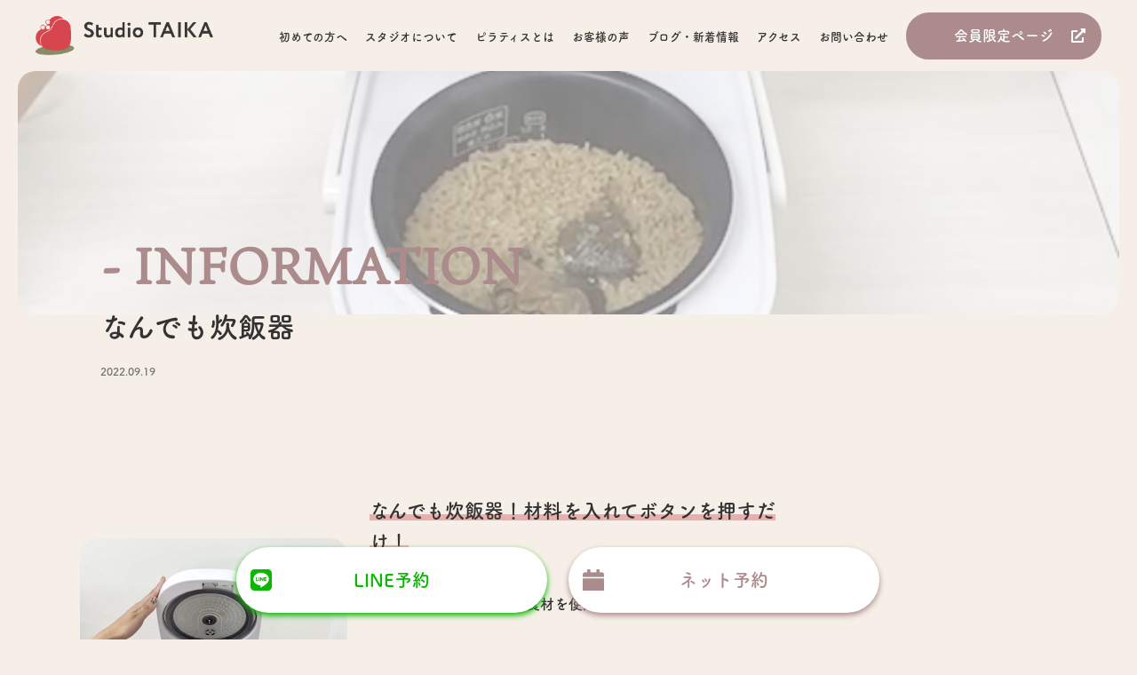

--- FILE ---
content_type: text/html; charset=UTF-8
request_url: https://studio.taika-fukuyama.com/%E3%81%8F%E3%81%BF%E3%81%AE%E9%83%A8%E5%B1%8B/1251/
body_size: 41797
content:
<!DOCTYPE html>
<html lang="ja">

  <head>
    <meta charset="UTF-8">
    <meta name="viewport" content="width=device-width, initial-scale=1.0">
    <meta name="format-detection" content="telephone=no">
    <!-- <meta name="description" content=""> -->

    <meta property="og:title" content="">
    <meta property="og:type" content="website">
    <meta property="og:url" content="https://example.com/">
    <meta property="og:image" content="https://example.com/img/ogp.png">
    <meta property="og:site_name" content="">
    <meta property="og:description" content="">
    <meta name="twitter:card" content="summary_large_image">
    <script>
      (function(d) {
        var config = {
          kitId: 'ryv5dex',
          scriptTimeout: 3000,
          async: true
        },
        h=d.documentElement,t=setTimeout(function(){h.className=h.className.replace(/\bwf-loading\b/g,"")+" wf-inactive";},config.scriptTimeout),tk=d.createElement("script"),f=false,s=d.getElementsByTagName("script")[0],a;h.className+=" wf-loading";tk.src='https://use.typekit.net/'+config.kitId+'.js';tk.async=true;tk.onload=tk.onreadystatechange=function(){a=this.readyState;if(f||a&&a!="complete"&&a!="loaded")return;f=true;clearTimeout(t);try{Typekit.load(config)}catch(e){}};s.parentNode.insertBefore(tk,s)
      })(document);
    </script>

    <link rel="icon" href="https://studio.taika-fukuyama.com/wp-content/themes/studio-taika/assets/img/favicon.ico">
    <meta name='robots' content='max-image-preview:large' />
<link rel='dns-prefetch' href='//www.google.com' />
<link rel='dns-prefetch' href='//use.fontawesome.com' />
<link rel='dns-prefetch' href='//code.jquery.com' />
<link rel="alternate" type="application/rss+xml" title="StudioTAIKA &raquo; フィード" href="https://studio.taika-fukuyama.com/feed/" />
<link rel="alternate" type="application/rss+xml" title="StudioTAIKA &raquo; コメントフィード" href="https://studio.taika-fukuyama.com/comments/feed/" />
<link rel="alternate" type="application/rss+xml" title="StudioTAIKA &raquo; なんでも炊飯器 のコメントのフィード" href="https://studio.taika-fukuyama.com/%e3%81%8f%e3%81%bf%e3%81%ae%e9%83%a8%e5%b1%8b/1251/feed/" />

<!-- SEO SIMPLE PACK 3.1.2 -->
<title>なんでも炊飯器 | StudioTAIKA</title>
<meta name="description" content="https://www.instagram.com/K.studio.taika/ なんでも炊飯器！材料を入れてボタンを押すだけ！ 缶詰やカット野菜、冷凍食材を使用して 誰でも！簡単に！楽に！栄養をバランスよく！をテーマに レシピや動画を作">
<link rel="canonical" href="https://studio.taika-fukuyama.com/%e3%81%8f%e3%81%bf%e3%81%ae%e9%83%a8%e5%b1%8b/1251/">
<meta property="og:locale" content="ja_JP">
<meta property="og:type" content="article">
<meta property="og:image" content="https://studio.taika-fukuyama.com/wp-content/uploads/2022/09/CC328CF6-A01F-44AA-9806-81D8470CF7DD-e1663552286732.jpeg">
<meta property="og:title" content="なんでも炊飯器 | StudioTAIKA">
<meta property="og:description" content="https://www.instagram.com/K.studio.taika/ なんでも炊飯器！材料を入れてボタンを押すだけ！ 缶詰やカット野菜、冷凍食材を使用して 誰でも！簡単に！楽に！栄養をバランスよく！をテーマに レシピや動画を作">
<meta property="og:url" content="https://studio.taika-fukuyama.com/%e3%81%8f%e3%81%bf%e3%81%ae%e9%83%a8%e5%b1%8b/1251/">
<meta property="og:site_name" content="StudioTAIKA">
<meta name="twitter:card" content="summary_large_image">
<!-- Google Analytics (gtag.js) -->
<script async src="https://www.googletagmanager.com/gtag/js?id=G-HXNTPF21KP"></script>
<script>
	window.dataLayer = window.dataLayer || [];
	function gtag(){dataLayer.push(arguments);}
	gtag("js", new Date());
	gtag("config", "G-HXNTPF21KP");
</script>
	<!-- / SEO SIMPLE PACK -->

<script type="text/javascript">
window._wpemojiSettings = {"baseUrl":"https:\/\/s.w.org\/images\/core\/emoji\/14.0.0\/72x72\/","ext":".png","svgUrl":"https:\/\/s.w.org\/images\/core\/emoji\/14.0.0\/svg\/","svgExt":".svg","source":{"concatemoji":"https:\/\/studio.taika-fukuyama.com\/wp-includes\/js\/wp-emoji-release.min.js?ver=6.1.9"}};
/*! This file is auto-generated */
!function(e,a,t){var n,r,o,i=a.createElement("canvas"),p=i.getContext&&i.getContext("2d");function s(e,t){var a=String.fromCharCode,e=(p.clearRect(0,0,i.width,i.height),p.fillText(a.apply(this,e),0,0),i.toDataURL());return p.clearRect(0,0,i.width,i.height),p.fillText(a.apply(this,t),0,0),e===i.toDataURL()}function c(e){var t=a.createElement("script");t.src=e,t.defer=t.type="text/javascript",a.getElementsByTagName("head")[0].appendChild(t)}for(o=Array("flag","emoji"),t.supports={everything:!0,everythingExceptFlag:!0},r=0;r<o.length;r++)t.supports[o[r]]=function(e){if(p&&p.fillText)switch(p.textBaseline="top",p.font="600 32px Arial",e){case"flag":return s([127987,65039,8205,9895,65039],[127987,65039,8203,9895,65039])?!1:!s([55356,56826,55356,56819],[55356,56826,8203,55356,56819])&&!s([55356,57332,56128,56423,56128,56418,56128,56421,56128,56430,56128,56423,56128,56447],[55356,57332,8203,56128,56423,8203,56128,56418,8203,56128,56421,8203,56128,56430,8203,56128,56423,8203,56128,56447]);case"emoji":return!s([129777,127995,8205,129778,127999],[129777,127995,8203,129778,127999])}return!1}(o[r]),t.supports.everything=t.supports.everything&&t.supports[o[r]],"flag"!==o[r]&&(t.supports.everythingExceptFlag=t.supports.everythingExceptFlag&&t.supports[o[r]]);t.supports.everythingExceptFlag=t.supports.everythingExceptFlag&&!t.supports.flag,t.DOMReady=!1,t.readyCallback=function(){t.DOMReady=!0},t.supports.everything||(n=function(){t.readyCallback()},a.addEventListener?(a.addEventListener("DOMContentLoaded",n,!1),e.addEventListener("load",n,!1)):(e.attachEvent("onload",n),a.attachEvent("onreadystatechange",function(){"complete"===a.readyState&&t.readyCallback()})),(e=t.source||{}).concatemoji?c(e.concatemoji):e.wpemoji&&e.twemoji&&(c(e.twemoji),c(e.wpemoji)))}(window,document,window._wpemojiSettings);
</script>
<style type="text/css">
img.wp-smiley,
img.emoji {
	display: inline !important;
	border: none !important;
	box-shadow: none !important;
	height: 1em !important;
	width: 1em !important;
	margin: 0 0.07em !important;
	vertical-align: -0.1em !important;
	background: none !important;
	padding: 0 !important;
}
</style>
	<link rel='stylesheet' id='sbi_styles-css' href='https://studio.taika-fukuyama.com/wp-content/plugins/instagram-feed/css/sbi-styles.min.css?ver=6.6.1' type='text/css' media='all' />
<link rel='stylesheet' id='wp-block-library-css' href='https://studio.taika-fukuyama.com/wp-includes/css/dist/block-library/style.min.css?ver=6.1.9' type='text/css' media='all' />
<link rel='stylesheet' id='beginner-blogger-tab-style-css' href='https://studio.taika-fukuyama.com/wp-content/plugins/useful-tab-block-responsive-amp-compatible/tab-block/build/style-index.css?ver=1.3.2' type='text/css' media='all' />
<style id='beginner-blogger-tab-content-style-inline-css' type='text/css'>
.bbc-utb-free-tab-content{display:none}

</style>
<link rel='stylesheet' id='classic-theme-styles-css' href='https://studio.taika-fukuyama.com/wp-includes/css/classic-themes.min.css?ver=1' type='text/css' media='all' />
<style id='global-styles-inline-css' type='text/css'>
body{--wp--preset--color--black: #000000;--wp--preset--color--cyan-bluish-gray: #abb8c3;--wp--preset--color--white: #ffffff;--wp--preset--color--pale-pink: #f78da7;--wp--preset--color--vivid-red: #cf2e2e;--wp--preset--color--luminous-vivid-orange: #ff6900;--wp--preset--color--luminous-vivid-amber: #fcb900;--wp--preset--color--light-green-cyan: #7bdcb5;--wp--preset--color--vivid-green-cyan: #00d084;--wp--preset--color--pale-cyan-blue: #8ed1fc;--wp--preset--color--vivid-cyan-blue: #0693e3;--wp--preset--color--vivid-purple: #9b51e0;--wp--preset--gradient--vivid-cyan-blue-to-vivid-purple: linear-gradient(135deg,rgba(6,147,227,1) 0%,rgb(155,81,224) 100%);--wp--preset--gradient--light-green-cyan-to-vivid-green-cyan: linear-gradient(135deg,rgb(122,220,180) 0%,rgb(0,208,130) 100%);--wp--preset--gradient--luminous-vivid-amber-to-luminous-vivid-orange: linear-gradient(135deg,rgba(252,185,0,1) 0%,rgba(255,105,0,1) 100%);--wp--preset--gradient--luminous-vivid-orange-to-vivid-red: linear-gradient(135deg,rgba(255,105,0,1) 0%,rgb(207,46,46) 100%);--wp--preset--gradient--very-light-gray-to-cyan-bluish-gray: linear-gradient(135deg,rgb(238,238,238) 0%,rgb(169,184,195) 100%);--wp--preset--gradient--cool-to-warm-spectrum: linear-gradient(135deg,rgb(74,234,220) 0%,rgb(151,120,209) 20%,rgb(207,42,186) 40%,rgb(238,44,130) 60%,rgb(251,105,98) 80%,rgb(254,248,76) 100%);--wp--preset--gradient--blush-light-purple: linear-gradient(135deg,rgb(255,206,236) 0%,rgb(152,150,240) 100%);--wp--preset--gradient--blush-bordeaux: linear-gradient(135deg,rgb(254,205,165) 0%,rgb(254,45,45) 50%,rgb(107,0,62) 100%);--wp--preset--gradient--luminous-dusk: linear-gradient(135deg,rgb(255,203,112) 0%,rgb(199,81,192) 50%,rgb(65,88,208) 100%);--wp--preset--gradient--pale-ocean: linear-gradient(135deg,rgb(255,245,203) 0%,rgb(182,227,212) 50%,rgb(51,167,181) 100%);--wp--preset--gradient--electric-grass: linear-gradient(135deg,rgb(202,248,128) 0%,rgb(113,206,126) 100%);--wp--preset--gradient--midnight: linear-gradient(135deg,rgb(2,3,129) 0%,rgb(40,116,252) 100%);--wp--preset--duotone--dark-grayscale: url('#wp-duotone-dark-grayscale');--wp--preset--duotone--grayscale: url('#wp-duotone-grayscale');--wp--preset--duotone--purple-yellow: url('#wp-duotone-purple-yellow');--wp--preset--duotone--blue-red: url('#wp-duotone-blue-red');--wp--preset--duotone--midnight: url('#wp-duotone-midnight');--wp--preset--duotone--magenta-yellow: url('#wp-duotone-magenta-yellow');--wp--preset--duotone--purple-green: url('#wp-duotone-purple-green');--wp--preset--duotone--blue-orange: url('#wp-duotone-blue-orange');--wp--preset--font-size--small: 13px;--wp--preset--font-size--medium: 20px;--wp--preset--font-size--large: 36px;--wp--preset--font-size--x-large: 42px;--wp--preset--spacing--20: 0.44rem;--wp--preset--spacing--30: 0.67rem;--wp--preset--spacing--40: 1rem;--wp--preset--spacing--50: 1.5rem;--wp--preset--spacing--60: 2.25rem;--wp--preset--spacing--70: 3.38rem;--wp--preset--spacing--80: 5.06rem;}:where(.is-layout-flex){gap: 0.5em;}body .is-layout-flow > .alignleft{float: left;margin-inline-start: 0;margin-inline-end: 2em;}body .is-layout-flow > .alignright{float: right;margin-inline-start: 2em;margin-inline-end: 0;}body .is-layout-flow > .aligncenter{margin-left: auto !important;margin-right: auto !important;}body .is-layout-constrained > .alignleft{float: left;margin-inline-start: 0;margin-inline-end: 2em;}body .is-layout-constrained > .alignright{float: right;margin-inline-start: 2em;margin-inline-end: 0;}body .is-layout-constrained > .aligncenter{margin-left: auto !important;margin-right: auto !important;}body .is-layout-constrained > :where(:not(.alignleft):not(.alignright):not(.alignfull)){max-width: var(--wp--style--global--content-size);margin-left: auto !important;margin-right: auto !important;}body .is-layout-constrained > .alignwide{max-width: var(--wp--style--global--wide-size);}body .is-layout-flex{display: flex;}body .is-layout-flex{flex-wrap: wrap;align-items: center;}body .is-layout-flex > *{margin: 0;}:where(.wp-block-columns.is-layout-flex){gap: 2em;}.has-black-color{color: var(--wp--preset--color--black) !important;}.has-cyan-bluish-gray-color{color: var(--wp--preset--color--cyan-bluish-gray) !important;}.has-white-color{color: var(--wp--preset--color--white) !important;}.has-pale-pink-color{color: var(--wp--preset--color--pale-pink) !important;}.has-vivid-red-color{color: var(--wp--preset--color--vivid-red) !important;}.has-luminous-vivid-orange-color{color: var(--wp--preset--color--luminous-vivid-orange) !important;}.has-luminous-vivid-amber-color{color: var(--wp--preset--color--luminous-vivid-amber) !important;}.has-light-green-cyan-color{color: var(--wp--preset--color--light-green-cyan) !important;}.has-vivid-green-cyan-color{color: var(--wp--preset--color--vivid-green-cyan) !important;}.has-pale-cyan-blue-color{color: var(--wp--preset--color--pale-cyan-blue) !important;}.has-vivid-cyan-blue-color{color: var(--wp--preset--color--vivid-cyan-blue) !important;}.has-vivid-purple-color{color: var(--wp--preset--color--vivid-purple) !important;}.has-black-background-color{background-color: var(--wp--preset--color--black) !important;}.has-cyan-bluish-gray-background-color{background-color: var(--wp--preset--color--cyan-bluish-gray) !important;}.has-white-background-color{background-color: var(--wp--preset--color--white) !important;}.has-pale-pink-background-color{background-color: var(--wp--preset--color--pale-pink) !important;}.has-vivid-red-background-color{background-color: var(--wp--preset--color--vivid-red) !important;}.has-luminous-vivid-orange-background-color{background-color: var(--wp--preset--color--luminous-vivid-orange) !important;}.has-luminous-vivid-amber-background-color{background-color: var(--wp--preset--color--luminous-vivid-amber) !important;}.has-light-green-cyan-background-color{background-color: var(--wp--preset--color--light-green-cyan) !important;}.has-vivid-green-cyan-background-color{background-color: var(--wp--preset--color--vivid-green-cyan) !important;}.has-pale-cyan-blue-background-color{background-color: var(--wp--preset--color--pale-cyan-blue) !important;}.has-vivid-cyan-blue-background-color{background-color: var(--wp--preset--color--vivid-cyan-blue) !important;}.has-vivid-purple-background-color{background-color: var(--wp--preset--color--vivid-purple) !important;}.has-black-border-color{border-color: var(--wp--preset--color--black) !important;}.has-cyan-bluish-gray-border-color{border-color: var(--wp--preset--color--cyan-bluish-gray) !important;}.has-white-border-color{border-color: var(--wp--preset--color--white) !important;}.has-pale-pink-border-color{border-color: var(--wp--preset--color--pale-pink) !important;}.has-vivid-red-border-color{border-color: var(--wp--preset--color--vivid-red) !important;}.has-luminous-vivid-orange-border-color{border-color: var(--wp--preset--color--luminous-vivid-orange) !important;}.has-luminous-vivid-amber-border-color{border-color: var(--wp--preset--color--luminous-vivid-amber) !important;}.has-light-green-cyan-border-color{border-color: var(--wp--preset--color--light-green-cyan) !important;}.has-vivid-green-cyan-border-color{border-color: var(--wp--preset--color--vivid-green-cyan) !important;}.has-pale-cyan-blue-border-color{border-color: var(--wp--preset--color--pale-cyan-blue) !important;}.has-vivid-cyan-blue-border-color{border-color: var(--wp--preset--color--vivid-cyan-blue) !important;}.has-vivid-purple-border-color{border-color: var(--wp--preset--color--vivid-purple) !important;}.has-vivid-cyan-blue-to-vivid-purple-gradient-background{background: var(--wp--preset--gradient--vivid-cyan-blue-to-vivid-purple) !important;}.has-light-green-cyan-to-vivid-green-cyan-gradient-background{background: var(--wp--preset--gradient--light-green-cyan-to-vivid-green-cyan) !important;}.has-luminous-vivid-amber-to-luminous-vivid-orange-gradient-background{background: var(--wp--preset--gradient--luminous-vivid-amber-to-luminous-vivid-orange) !important;}.has-luminous-vivid-orange-to-vivid-red-gradient-background{background: var(--wp--preset--gradient--luminous-vivid-orange-to-vivid-red) !important;}.has-very-light-gray-to-cyan-bluish-gray-gradient-background{background: var(--wp--preset--gradient--very-light-gray-to-cyan-bluish-gray) !important;}.has-cool-to-warm-spectrum-gradient-background{background: var(--wp--preset--gradient--cool-to-warm-spectrum) !important;}.has-blush-light-purple-gradient-background{background: var(--wp--preset--gradient--blush-light-purple) !important;}.has-blush-bordeaux-gradient-background{background: var(--wp--preset--gradient--blush-bordeaux) !important;}.has-luminous-dusk-gradient-background{background: var(--wp--preset--gradient--luminous-dusk) !important;}.has-pale-ocean-gradient-background{background: var(--wp--preset--gradient--pale-ocean) !important;}.has-electric-grass-gradient-background{background: var(--wp--preset--gradient--electric-grass) !important;}.has-midnight-gradient-background{background: var(--wp--preset--gradient--midnight) !important;}.has-small-font-size{font-size: var(--wp--preset--font-size--small) !important;}.has-medium-font-size{font-size: var(--wp--preset--font-size--medium) !important;}.has-large-font-size{font-size: var(--wp--preset--font-size--large) !important;}.has-x-large-font-size{font-size: var(--wp--preset--font-size--x-large) !important;}
.wp-block-navigation a:where(:not(.wp-element-button)){color: inherit;}
:where(.wp-block-columns.is-layout-flex){gap: 2em;}
.wp-block-pullquote{font-size: 1.5em;line-height: 1.6;}
</style>
<link rel='stylesheet' id='contact-form-7-css' href='https://studio.taika-fukuyama.com/wp-content/plugins/contact-form-7/includes/css/styles.css?ver=5.6.4' type='text/css' media='all' />
<link rel='stylesheet' id='fontawesome-css' href='https://use.fontawesome.com/releases/v5.13.0/css/all.css?ver=5.13.0' type='text/css' media='all' />
<link rel='stylesheet' id='jQuery-css' href='https://code.jquery.com/jquery-3.3.1.min.js?ver=3.3.1' type='text/css' media='all' />
<link rel='stylesheet' id='style-css' href='https://studio.taika-fukuyama.com/wp-content/themes/studio-taika/assets/css/style.css?ver=1.0.0' type='text/css' media='all' />
<link rel='stylesheet' id='info-css' href='https://studio.taika-fukuyama.com/wp-content/themes/studio-taika/assets/css/information.css?ver=1.0.0' type='text/css' media='all' />
<link rel='stylesheet' id='reset-css' href='https://studio.taika-fukuyama.com/wp-content/themes/studio-taika/assets/css/reset.css?ver=1.0.0' type='text/css' media='all' />
<link rel='stylesheet' id='wow-style-css' href='https://studio.taika-fukuyama.com/wp-content/themes/studio-taika/lib/css/animate.css?ver=1.0.0' type='text/css' media='all' />
<link rel='stylesheet' id='fancybox-css' href='https://studio.taika-fukuyama.com/wp-content/plugins/easy-fancybox/fancybox/1.5.3/jquery.fancybox.min.css?ver=6.1.9' type='text/css' media='screen' />
<!--n2css--><script type='text/javascript' src='https://studio.taika-fukuyama.com/wp-includes/js/jquery/jquery.min.js?ver=3.6.1' id='jquery-core-js'></script>
<script type='text/javascript' src='https://studio.taika-fukuyama.com/wp-includes/js/jquery/jquery-migrate.min.js?ver=3.3.2' id='jquery-migrate-js'></script>
<link rel="https://api.w.org/" href="https://studio.taika-fukuyama.com/wp-json/" /><link rel="alternate" type="application/json" href="https://studio.taika-fukuyama.com/wp-json/wp/v2/posts/1251" /><link rel="EditURI" type="application/rsd+xml" title="RSD" href="https://studio.taika-fukuyama.com/xmlrpc.php?rsd" />
<link rel="wlwmanifest" type="application/wlwmanifest+xml" href="https://studio.taika-fukuyama.com/wp-includes/wlwmanifest.xml" />
<meta name="generator" content="WordPress 6.1.9" />
<link rel='shortlink' href='https://studio.taika-fukuyama.com/?p=1251' />
<link rel="alternate" type="application/json+oembed" href="https://studio.taika-fukuyama.com/wp-json/oembed/1.0/embed?url=https%3A%2F%2Fstudio.taika-fukuyama.com%2F%25e3%2581%258f%25e3%2581%25bf%25e3%2581%25ae%25e9%2583%25a8%25e5%25b1%258b%2F1251%2F" />
<link rel="alternate" type="text/xml+oembed" href="https://studio.taika-fukuyama.com/wp-json/oembed/1.0/embed?url=https%3A%2F%2Fstudio.taika-fukuyama.com%2F%25e3%2581%258f%25e3%2581%25bf%25e3%2581%25ae%25e9%2583%25a8%25e5%25b1%258b%2F1251%2F&#038;format=xml" />
<!-- Analytics by WP Statistics v13.2.8 - https://wp-statistics.com/ -->
  </head>

  <body class="post-template-default single single-post postid-1251 single-format-standard">
  <div class="outer">
    <!-- header -->
    <section>
      <header class="header">
        <h1 class="header-logo"><a href="https://studio.taika-fukuyama.com/"><img src="https://studio.taika-fukuyama.com/wp-content/themes/studio-taika/assets/img/common/logo.png" width="200" alt="スタジオタイカ"></a></h1>
        <div>
            <nav class="header-nav">
              <ul id="menu-%e3%82%b0%e3%83%ad%e3%83%bc%e3%83%90%e3%83%ab%e3%83%a1%e3%83%8b%e3%83%a5%e3%83%bc" class="header-nav-list"><li id="menu-item-161" class="menu-item menu-item-type-post_type menu-item-object-page menu-item-161"><a href="https://studio.taika-fukuyama.com/beginner/">初めての方へ</a></li>
<li id="menu-item-24" class="menu-item menu-item-type-custom menu-item-object-custom menu-item-has-children menu-item-24"><a>スタジオについて</a>
<ul class="sub-menu">
	<li id="menu-item-169" class="menu-item menu-item-type-post_type menu-item-object-page menu-item-169"><a href="https://studio.taika-fukuyama.com/about/">&#8211; Studio TAIKAについて</a></li>
	<li id="menu-item-170" class="menu-item menu-item-type-post_type_archive menu-item-object-staffs menu-item-170"><a href="https://studio.taika-fukuyama.com/staffs/">&#8211; スタッフ</a></li>
	<li id="menu-item-1918" class="menu-item menu-item-type-post_type menu-item-object-page menu-item-1918"><a href="https://studio.taika-fukuyama.com/menu-price/">&#8211; メニュー・料金</a></li>
	<li id="menu-item-173" class="menu-item menu-item-type-custom menu-item-object-custom menu-item-173"><a href="/qa">&#8211; よくあるご質問</a></li>
</ul>
</li>
<li id="menu-item-164" class="menu-item menu-item-type-post_type menu-item-object-page menu-item-164"><a href="https://studio.taika-fukuyama.com/pilates/">ピラティスとは</a></li>
<li id="menu-item-25" class="menu-item menu-item-type-custom menu-item-object-custom menu-item-25"><a href="/voice">お客様の声</a></li>
<li id="menu-item-26" class="menu-item menu-item-type-custom menu-item-object-custom menu-item-26"><a href="/archive">ブログ・新着情報</a></li>
<li id="menu-item-257" class="menu-item menu-item-type-custom menu-item-object-custom menu-item-257"><a href="https://studio.taika-fukuyama.com/about/#access">アクセス</a></li>
<li id="menu-item-21" class="menu-item menu-item-type-post_type menu-item-object-page menu-item-21"><a href="https://studio.taika-fukuyama.com/contact/">お問い合わせ</a></li>
</ul>            </nav>
            <p class="member-btn"><a href="https://studio.taika-fukuyama.com/secret">会員限定ページ</a></p>
        </div>
        <!-- drawer -->
        <div class="drawer">
            <div class="drawer-icon">
                <span class="drawer-open">
                    <span></span>
                    <span></span>
                    <span></span>
                    <p>MENU</p>
                </span><!-- /drawer-open -->
                <span class="drawer-close"><i class="fas fa-times"></i></span><!-- drawer-close -->
            </div>
            <!-- /drawer-icon -->

            <!-- drawer-content -->
            <div class="drawer-content">
            <img src="https://studio.taika-fukuyama.com/wp-content/themes/studio-taika/assets/img/common/footer-logo.png" width="200" alt="">
                <nav class="drawer-nav">
                    <ul id="menu" class="drawer__menu"><li class="menu-item menu-item-type-post_type menu-item-object-page menu-item-161"><a href="https://studio.taika-fukuyama.com/beginner/">初めての方へ</a></li>
<li class="menu-item menu-item-type-custom menu-item-object-custom menu-item-has-children menu-item-24"><a>スタジオについて</a>
<ul class="sub-menu">
	<li class="menu-item menu-item-type-post_type menu-item-object-page menu-item-169"><a href="https://studio.taika-fukuyama.com/about/">&#8211; Studio TAIKAについて</a></li>
	<li class="menu-item menu-item-type-post_type_archive menu-item-object-staffs menu-item-170"><a href="https://studio.taika-fukuyama.com/staffs/">&#8211; スタッフ</a></li>
	<li class="menu-item menu-item-type-post_type menu-item-object-page menu-item-1918"><a href="https://studio.taika-fukuyama.com/menu-price/">&#8211; メニュー・料金</a></li>
	<li class="menu-item menu-item-type-custom menu-item-object-custom menu-item-173"><a href="/qa">&#8211; よくあるご質問</a></li>
</ul>
</li>
<li class="menu-item menu-item-type-post_type menu-item-object-page menu-item-164"><a href="https://studio.taika-fukuyama.com/pilates/">ピラティスとは</a></li>
<li class="menu-item menu-item-type-custom menu-item-object-custom menu-item-25"><a href="/voice">お客様の声</a></li>
<li class="menu-item menu-item-type-custom menu-item-object-custom menu-item-26"><a href="/archive">ブログ・新着情報</a></li>
<li class="menu-item menu-item-type-custom menu-item-object-custom menu-item-257"><a href="https://studio.taika-fukuyama.com/about/#access">アクセス</a></li>
<li class="menu-item menu-item-type-post_type menu-item-object-page menu-item-21"><a href="https://studio.taika-fukuyama.com/contact/">お問い合わせ</a></li>
</ul>                </nav>
                <p class="member-btn"><a href="https://studio.taika-fukuyama.com/secret">会員限定ページ</a></p>

                <hr>
                <div class="">
                    <div class="footer-logo">
                        <img src="https://studio.taika-fukuyama.com/wp-content/themes/studio-taika/assets/img/common/footer-logo.png" width="200" alt="">
                    </div>
                    <div class="store-info">
                        <address>広島県福山市神辺町新湯野28-6</address>
                        <p><a href="tel:080-6243-5577"><i class="fas fa-phone-volume"></i>080-6243-5577</a></p>
                        <p><i class="fas fa-car-alt"></i>駐車場　4台</p>
                    </div>
                    <img src="https://studio.taika-fukuyama.com/wp-content/themes/studio-taika/assets/img/common/common_time.png" width="363" alt="">
                </div>
            </div>
            <!-- /drawer-content -->
        </div>
        <!-- /drawer -->
      </header>
    </section>
    <!-- /header -->
          <!-- page-head -->
    <section class="page-head">
        <div class="inner">
        <div class="eyecatch" style="background:linear-gradient(rgba(255,255,255,0.5),rgba(255,255,255,0.5)), url(https://studio.taika-fukuyama.com/wp-content/uploads/2022/09/CC328CF6-A01F-44AA-9806-81D8470CF7DD-e1663552286732.jpeg) center center /cover"></div>            <!-- <div class="eyecatch">
            <img width="1125" height="840" src="https://studio.taika-fukuyama.com/wp-content/uploads/2022/09/CC328CF6-A01F-44AA-9806-81D8470CF7DD-e1663552286732.jpeg" class="attachment-post-thumbnail size-post-thumbnail wp-post-image" alt="" decoding="async" srcset="https://studio.taika-fukuyama.com/wp-content/uploads/2022/09/CC328CF6-A01F-44AA-9806-81D8470CF7DD-e1663552286732.jpeg 1125w, https://studio.taika-fukuyama.com/wp-content/uploads/2022/09/CC328CF6-A01F-44AA-9806-81D8470CF7DD-e1663552286732-300x224.jpeg 300w, https://studio.taika-fukuyama.com/wp-content/uploads/2022/09/CC328CF6-A01F-44AA-9806-81D8470CF7DD-e1663552286732-1024x765.jpeg 1024w, https://studio.taika-fukuyama.com/wp-content/uploads/2022/09/CC328CF6-A01F-44AA-9806-81D8470CF7DD-e1663552286732-768x573.jpeg 768w" sizes="(max-width: 1125px) 100vw, 1125px" />            </div> -->
            <div class="page-title-wrap">
            <p class="page-slug">- information</p>
            <h2 class="page-title">なんでも炊飯器</h2>
            <p class="archive_post-day">2022.09.19</p>
            </div>
        </div>
    </section>
    <!-- /page-head -->

    <div class="container">
			<!-- contents -->
			<div class="page-contents single">
					<div class="inner">
					
<div class="is-layout-flow wp-block-group"><div class="wp-block-group__inner-container"><div class="wp-block-image">
<figure class="alignleft size-large is-resized"><a href="https://www.instagram.com/K.studio.taika/" rel="https://www.instagram.com/K.studio.taika/"><img decoding="async" loading="lazy" src="https://studio.taika-fukuyama.com/wp-content/uploads/2022/09/CC328CF6-A01F-44AA-9806-81D8470CF7DD-1024x1024.jpeg" alt="" class="wp-image-1252" width="301" height="301"/></a><figcaption><a href="https://www.instagram.com/K.studio.taika/">https://www.instagram.com/K.studio.taika/</a></figcaption></figure></div></div></div>



<p style="font-size:22px"><strong>なんでも炊飯器！材料を入れてボタンを押すだけ！</strong></p>



<p>缶詰やカット野菜、冷凍食材を使用して</p>



<p>誰でも！簡単に！楽に！栄養をバランスよく！をテーマに</p>



<p>レシピや動画を作成中です♩Kumiのインスタグラムにて公開中…</p>



<p>美味しく作れた！簡単だった！また作ってみる！というお声もいただけとても嬉しいです★</p>



<p>ぜひ参考にしてみてください！</p>



<p></p>


<div class="wp-block-image">
<figure class="alignleft size-large is-resized"><img decoding="async" loading="lazy" src="https://studio.taika-fukuyama.com/wp-content/uploads/2022/09/8D20F61A-04FF-4B26-9B16-9BEFE4490D55-1024x706.jpeg" alt="" class="wp-image-1253" width="301" height="208" srcset="https://studio.taika-fukuyama.com/wp-content/uploads/2022/09/8D20F61A-04FF-4B26-9B16-9BEFE4490D55-1024x706.jpeg 1024w, https://studio.taika-fukuyama.com/wp-content/uploads/2022/09/8D20F61A-04FF-4B26-9B16-9BEFE4490D55-300x207.jpeg 300w, https://studio.taika-fukuyama.com/wp-content/uploads/2022/09/8D20F61A-04FF-4B26-9B16-9BEFE4490D55-768x529.jpeg 768w, https://studio.taika-fukuyama.com/wp-content/uploads/2022/09/8D20F61A-04FF-4B26-9B16-9BEFE4490D55-1536x1058.jpeg 1536w, https://studio.taika-fukuyama.com/wp-content/uploads/2022/09/8D20F61A-04FF-4B26-9B16-9BEFE4490D55-2048x1411.jpeg 2048w" sizes="(max-width: 301px) 100vw, 301px" /><figcaption>カラフルシーフードピラフ</figcaption></figure></div>                    <div class="share-wrap">
                        <p>この記事をシェアする</p>
                        <div class="share-btns">
                            <a href="https://www.facebook.com/sharer/sharer.php?u=https://studio.taika-fukuyama.com/%e3%81%8f%e3%81%bf%e3%81%ae%e9%83%a8%e5%b1%8b/1251/&amp;t=なんでも炊飯器" rel="nofollow" target="_blank" class="share-btn fb"><i class="fab fa-facebook-f"></i></a>
                            <a href="http://twitter.com/intent/tweet?text=%E3%81%AA%E3%82%93%E3%81%A7%E3%82%82%E7%82%8A%E9%A3%AF%E5%99%A8&amp;amp;https%3A%2F%2Fstudio.taika-fukuyama.com%2F%25e3%2581%258f%25e3%2581%25bf%25e3%2581%25ae%25e9%2583%25a8%25e5%25b1%258b%2F1251%2F&amp;amp;url=https%3A%2F%2Fstudio.taika-fukuyama.com%2F%25e3%2581%258f%25e3%2581%25bf%25e3%2581%25ae%25e9%2583%25a8%25e5%25b1%258b%2F1251%2F" target="_blank" class="share-btn tw"><i class="fab fa-twitter"></i></a>
                            <a href="https://social-plugins.line.me/lineit/share?url=https%3A%2F%2Fstudio.taika-fukuyama.com%2F%25e3%2581%258f%25e3%2581%25bf%25e3%2581%25ae%25e9%2583%25a8%25e5%25b1%258b%2F1251%2F" class="share-btn line"><i class="fab fa-line" target="_blank"></i></a>
                            <a href="" class="share-btn url" onclick="copyUrl()"><i class="fas fa-copy"></i></a>
                        </div>
                    </div>
					</div>
			</div>
				<!-- /contents -->
    </div>
    <!-- menu & price -->
    <section class="section menu wow fadeInUp" data-wow-delay=".2s" data-wow-offset="100">
        <div class="inner">
        <hr style="margin-bottom:40px;">
            <div class="flex-box">
                <img src="https://studio.taika-fukuyama.com/wp-content/themes/studio-taika/assets/img/top/top_menu.jpg" loading="lazy" width="550" alt="">
                <div class="body">
                    <h3 class="sub-title">まずは一度ご相談ください</h3>
                    <div class="price-box">
                        <p class="heading">通常1回9,000円のところ</p>
                        <div class="price-txt">
                            <img src="https://studio.taika-fukuyama.com/wp-content/themes/studio-taika/assets/img/top/top_off-banner.png" loading="lazy" width="147" alt="">
                            <p>1日3組限定<span>5,000</span>円</p>
                        </div>
                    </div>
                    <p class="more-btn"><a href="https://studio.taika-fukuyama.com/menu-price">メニュー・料金</a></p>
                </div>
            </div>
        </div>
    </section>
    <!-- /menu & price -->

    <!-- contact -->
    <section class="section contact">
        <div class="inner">
            <h2 class="section-title wow fadeInUp" data-wow-delay=".2s" data-wow-offset="100">- CONTACT</h2>
            <h3 class="sub-title wow fadeInUp" data-wow-delay=".2s" data-wow-offset="100">ご予約・お問い合わせ</h3>
            <div class="btn-wrapper wow fadeInUp" data-wow-delay=".2s" data-wow-offset="100">
                <p class="more-btn line"><a href="https://lin.ee/no8olPo" target="_blank">LINE予約</a></p>
                <p class="more-btn calendar"><a href="https://coubic.com/studiotaika" target="_blank">ネット予約</a></p>
                <!-- <p class="more-btn mail"><a href="https://studio.taika-fukuyama.com/contact/#mail">メール予約</a></p> -->
            </div>
            <div class="contact-box wow fadeInUp" data-wow-delay=".2s" data-wow-offset="100">
                <p class="title">緊急連絡先</p>
                <p class="phone-number"><a href="tel:080-6243-5577"><i class="fas fa-phone-volume"></i>080-6243-5577</a></p>
                <p class="txt">受付 10:00〜19:00（18:00最終予約）<br class="leave-br">木曜日休み</p>
            </div>
        </div>
    </section>
    <!-- /contact -->

    <!-- sns -->
    <section class="section sns wow fadeInUp" data-wow-delay=".2s" data-wow-offset="100">
        <div class="inner">
            <div class="flex-box">
                <div class="heading">
                    <h2 class="section-title">- SNS</h2>
                    <h3 class="sub-title">Instagramをチェック</h3>
                    <div class="insta-btn-wrap">
                        <p>\ 最新情報・ピラティス動画配信中 /</p>
                        <p class="more-btn insta"><a href="https://www.instagram.com/studio_taika/" target="_blank">StudioTAIKA公式</a></p>
                        <p class="more-btn insta health"><a href="https://instagram.com/k.studio.taika?utm_medium=copy_link" target="_blank">佐藤 公美</a></p>
                    </div>
                </div>
                <div class="body">
                    <img src="https://studio.taika-fukuyama.com/wp-content/themes/studio-taika/assets/img/top/top_sns01.png" width="243" height="243" loading="lazy" alt="">
                    <img src="https://studio.taika-fukuyama.com/wp-content/themes/studio-taika/assets/img/top/top_sns02.png" width="243" height="243" loading="lazy" alt="">
                    <img src="https://studio.taika-fukuyama.com/wp-content/themes/studio-taika/assets/img/top/top_sns03.png" width="243" height="243" loading="lazy" alt="">
                </div>
            </div>
        </div>
    </section>
    <!-- sns -->

    <!-- footer -->
    <footer class="footer wow fadeInUp" data-wow-delay=".2s" data-wow-offset="100">
        <div class="inner">
        <hr>
            <div class="flex-box">
                <div class="">
                    <div class="footer-logo">
                        <img src="https://studio.taika-fukuyama.com/wp-content/themes/studio-taika/assets/img/common/footer-logo.png" loading="lazy" width="200" alt="">
                        <p class="reserve-label">完全予約制</p>
                    </div>
                    <div class="store-info">
                        <address>広島県福山市神辺町新湯野28-6</address>
                        <p><a href="tel:080-6243-5577"><i class="fas fa-phone-volume"></i>080-6243-5577</a></p>
                        <p><i class="fas fa-car-alt"></i>駐車場　4台</p>
                    </div>
                    <img src="https://studio.taika-fukuyama.com/wp-content/themes/studio-taika/assets/img/common/common_time.png" loading="lazy" width="363" alt="">
                </div>
                <div class="map">
                <iframe src="https://www.google.com/maps/embed?pb=!1m18!1m12!1m3!1d3285.803185248425!2d133.3867988151065!3d34.55853828047128!2m3!1f0!2f0!3f0!3m2!1i1024!2i768!4f13.1!3m3!1m2!1s0x355117bdecd99fef%3A0xbb39abfca88a5361!2sStudio%20TAIKA!5e0!3m2!1sja!2sjp!4v1648740945792!5m2!1sja!2sjp" width="500" height="300" style="border:0;" allowfullscreen="" loading="lazy" referrerpolicy="no-referrer-when-downgrade"></iframe>
                </div>
            </div>
            <p class="copyright"><small>©︎2022 Studio TAIKA</small></p>
        </div>
    </footer>
    <!-- /footer -->

    <div class="fixed-btn">
        <!-- <div class="inner"> -->
        <div class="btn-wrapper">
                <p class="more-btn line"><a href="https://lin.ee/no8olPo" target="_blank">LINE予約</a></p>
                <p class="more-btn calendar"><a href="https://coubic.com/studiotaika" target="_blank">ネット予約</a></p>
                <!-- <p class="more-btn mail"><a href="https://studio.taika-fukuyama.com/contact/#mail">メール予約</a></p> -->
        </div>
        <!-- </div> -->
    </div>
 </div>
  <!-- Instagram Feed JS -->
<script type="text/javascript">
var sbiajaxurl = "https://studio.taika-fukuyama.com/wp-admin/admin-ajax.php";
</script>
<script type='text/javascript' src='https://studio.taika-fukuyama.com/wp-content/plugins/contact-form-7/includes/swv/js/index.js?ver=5.6.4' id='swv-js'></script>
<script type='text/javascript' id='contact-form-7-js-extra'>
/* <![CDATA[ */
var wpcf7 = {"api":{"root":"https:\/\/studio.taika-fukuyama.com\/wp-json\/","namespace":"contact-form-7\/v1"}};
/* ]]> */
</script>
<script type='text/javascript' src='https://studio.taika-fukuyama.com/wp-content/plugins/contact-form-7/includes/js/index.js?ver=5.6.4' id='contact-form-7-js'></script>
<script type='text/javascript' src='https://studio.taika-fukuyama.com/wp-content/themes/studio-taika/lib/js/wow.min.js?ver=1.0.0' id='wow-js-js'></script>
<script type='text/javascript' src='https://studio.taika-fukuyama.com/wp-content/themes/studio-taika/assets/js/script.js?ver=1.0.0' id='main-is-js'></script>
<script type='text/javascript' src='https://studio.taika-fukuyama.com/wp-content/plugins/easy-fancybox/fancybox/1.5.3/jquery.fancybox.min.js?ver=6.1.9' id='jquery-fancybox-js'></script>
<script type='text/javascript' id='jquery-fancybox-js-after'>
var fb_timeout, fb_opts={'overlayShow':true,'hideOnOverlayClick':true,'showCloseButton':true,'margin':20,'enableEscapeButton':true,'autoScale':true };
if(typeof easy_fancybox_handler==='undefined'){
var easy_fancybox_handler=function(){
jQuery([".nolightbox","a.wp-block-fileesc_html__button","a.pin-it-button","a[href*='pinterest.com\/pin\/create']","a[href*='facebook.com\/share']","a[href*='twitter.com\/share']"].join(',')).addClass('nofancybox');
jQuery('a.fancybox-close').on('click',function(e){e.preventDefault();jQuery.fancybox.close()});
/* IMG */
var fb_IMG_select=jQuery('a[href*=".jpg" i]:not(.nofancybox,li.nofancybox>a),area[href*=".jpg" i]:not(.nofancybox),a[href*=".png" i]:not(.nofancybox,li.nofancybox>a),area[href*=".png" i]:not(.nofancybox),a[href*=".webp" i]:not(.nofancybox,li.nofancybox>a),area[href*=".webp" i]:not(.nofancybox)');
fb_IMG_select.addClass('fancybox image');
var fb_IMG_sections=jQuery('.gallery,.wp-block-gallery,.tiled-gallery,.wp-block-jetpack-tiled-gallery');
fb_IMG_sections.each(function(){jQuery(this).find(fb_IMG_select).attr('rel','gallery-'+fb_IMG_sections.index(this));});
jQuery('a.fancybox,area.fancybox,.fancybox>a').each(function(){jQuery(this).fancybox(jQuery.extend(true,{},fb_opts,{'transitionIn':'elastic','transitionOut':'elastic','opacity':false,'hideOnContentClick':false,'titleShow':true,'titlePosition':'over','titleFromAlt':true,'showNavArrows':true,'enableKeyboardNav':true,'cyclic':false}))});
};};
var easy_fancybox_auto=function(){setTimeout(function(){jQuery('a#fancybox-auto,#fancybox-auto>a').first().trigger('click')},1000);};
jQuery(easy_fancybox_handler);jQuery(document).on('post-load',easy_fancybox_handler);
jQuery(easy_fancybox_auto);
</script>
<script type='text/javascript' src='https://studio.taika-fukuyama.com/wp-content/plugins/easy-fancybox/vendor/jquery.easing.min.js?ver=1.4.1' id='jquery-easing-js'></script>
<script type='text/javascript' src='https://studio.taika-fukuyama.com/wp-content/plugins/easy-fancybox/vendor/jquery.mousewheel.min.js?ver=3.1.13' id='jquery-mousewheel-js'></script>
<script type='text/javascript' src='https://www.google.com/recaptcha/api.js?render=6LdI6LUeAAAAALcU3MsggxnuUnwa2FxZX5GhZ3sR&#038;ver=3.0' id='google-recaptcha-js'></script>
<script type='text/javascript' src='https://studio.taika-fukuyama.com/wp-includes/js/dist/vendor/regenerator-runtime.min.js?ver=0.13.9' id='regenerator-runtime-js'></script>
<script type='text/javascript' src='https://studio.taika-fukuyama.com/wp-includes/js/dist/vendor/wp-polyfill.min.js?ver=3.15.0' id='wp-polyfill-js'></script>
<script type='text/javascript' id='wpcf7-recaptcha-js-extra'>
/* <![CDATA[ */
var wpcf7_recaptcha = {"sitekey":"6LdI6LUeAAAAALcU3MsggxnuUnwa2FxZX5GhZ3sR","actions":{"homepage":"homepage","contactform":"contactform"}};
/* ]]> */
</script>
<script type='text/javascript' src='https://studio.taika-fukuyama.com/wp-content/plugins/contact-form-7/modules/recaptcha/index.js?ver=5.6.4' id='wpcf7-recaptcha-js'></script>
                </div>
  </body>

</html>

--- FILE ---
content_type: text/html; charset=utf-8
request_url: https://www.google.com/recaptcha/api2/anchor?ar=1&k=6LdI6LUeAAAAALcU3MsggxnuUnwa2FxZX5GhZ3sR&co=aHR0cHM6Ly9zdHVkaW8udGFpa2EtZnVrdXlhbWEuY29tOjQ0Mw..&hl=en&v=N67nZn4AqZkNcbeMu4prBgzg&size=invisible&anchor-ms=20000&execute-ms=30000&cb=6ndblmz8xkj4
body_size: 48845
content:
<!DOCTYPE HTML><html dir="ltr" lang="en"><head><meta http-equiv="Content-Type" content="text/html; charset=UTF-8">
<meta http-equiv="X-UA-Compatible" content="IE=edge">
<title>reCAPTCHA</title>
<style type="text/css">
/* cyrillic-ext */
@font-face {
  font-family: 'Roboto';
  font-style: normal;
  font-weight: 400;
  font-stretch: 100%;
  src: url(//fonts.gstatic.com/s/roboto/v48/KFO7CnqEu92Fr1ME7kSn66aGLdTylUAMa3GUBHMdazTgWw.woff2) format('woff2');
  unicode-range: U+0460-052F, U+1C80-1C8A, U+20B4, U+2DE0-2DFF, U+A640-A69F, U+FE2E-FE2F;
}
/* cyrillic */
@font-face {
  font-family: 'Roboto';
  font-style: normal;
  font-weight: 400;
  font-stretch: 100%;
  src: url(//fonts.gstatic.com/s/roboto/v48/KFO7CnqEu92Fr1ME7kSn66aGLdTylUAMa3iUBHMdazTgWw.woff2) format('woff2');
  unicode-range: U+0301, U+0400-045F, U+0490-0491, U+04B0-04B1, U+2116;
}
/* greek-ext */
@font-face {
  font-family: 'Roboto';
  font-style: normal;
  font-weight: 400;
  font-stretch: 100%;
  src: url(//fonts.gstatic.com/s/roboto/v48/KFO7CnqEu92Fr1ME7kSn66aGLdTylUAMa3CUBHMdazTgWw.woff2) format('woff2');
  unicode-range: U+1F00-1FFF;
}
/* greek */
@font-face {
  font-family: 'Roboto';
  font-style: normal;
  font-weight: 400;
  font-stretch: 100%;
  src: url(//fonts.gstatic.com/s/roboto/v48/KFO7CnqEu92Fr1ME7kSn66aGLdTylUAMa3-UBHMdazTgWw.woff2) format('woff2');
  unicode-range: U+0370-0377, U+037A-037F, U+0384-038A, U+038C, U+038E-03A1, U+03A3-03FF;
}
/* math */
@font-face {
  font-family: 'Roboto';
  font-style: normal;
  font-weight: 400;
  font-stretch: 100%;
  src: url(//fonts.gstatic.com/s/roboto/v48/KFO7CnqEu92Fr1ME7kSn66aGLdTylUAMawCUBHMdazTgWw.woff2) format('woff2');
  unicode-range: U+0302-0303, U+0305, U+0307-0308, U+0310, U+0312, U+0315, U+031A, U+0326-0327, U+032C, U+032F-0330, U+0332-0333, U+0338, U+033A, U+0346, U+034D, U+0391-03A1, U+03A3-03A9, U+03B1-03C9, U+03D1, U+03D5-03D6, U+03F0-03F1, U+03F4-03F5, U+2016-2017, U+2034-2038, U+203C, U+2040, U+2043, U+2047, U+2050, U+2057, U+205F, U+2070-2071, U+2074-208E, U+2090-209C, U+20D0-20DC, U+20E1, U+20E5-20EF, U+2100-2112, U+2114-2115, U+2117-2121, U+2123-214F, U+2190, U+2192, U+2194-21AE, U+21B0-21E5, U+21F1-21F2, U+21F4-2211, U+2213-2214, U+2216-22FF, U+2308-230B, U+2310, U+2319, U+231C-2321, U+2336-237A, U+237C, U+2395, U+239B-23B7, U+23D0, U+23DC-23E1, U+2474-2475, U+25AF, U+25B3, U+25B7, U+25BD, U+25C1, U+25CA, U+25CC, U+25FB, U+266D-266F, U+27C0-27FF, U+2900-2AFF, U+2B0E-2B11, U+2B30-2B4C, U+2BFE, U+3030, U+FF5B, U+FF5D, U+1D400-1D7FF, U+1EE00-1EEFF;
}
/* symbols */
@font-face {
  font-family: 'Roboto';
  font-style: normal;
  font-weight: 400;
  font-stretch: 100%;
  src: url(//fonts.gstatic.com/s/roboto/v48/KFO7CnqEu92Fr1ME7kSn66aGLdTylUAMaxKUBHMdazTgWw.woff2) format('woff2');
  unicode-range: U+0001-000C, U+000E-001F, U+007F-009F, U+20DD-20E0, U+20E2-20E4, U+2150-218F, U+2190, U+2192, U+2194-2199, U+21AF, U+21E6-21F0, U+21F3, U+2218-2219, U+2299, U+22C4-22C6, U+2300-243F, U+2440-244A, U+2460-24FF, U+25A0-27BF, U+2800-28FF, U+2921-2922, U+2981, U+29BF, U+29EB, U+2B00-2BFF, U+4DC0-4DFF, U+FFF9-FFFB, U+10140-1018E, U+10190-1019C, U+101A0, U+101D0-101FD, U+102E0-102FB, U+10E60-10E7E, U+1D2C0-1D2D3, U+1D2E0-1D37F, U+1F000-1F0FF, U+1F100-1F1AD, U+1F1E6-1F1FF, U+1F30D-1F30F, U+1F315, U+1F31C, U+1F31E, U+1F320-1F32C, U+1F336, U+1F378, U+1F37D, U+1F382, U+1F393-1F39F, U+1F3A7-1F3A8, U+1F3AC-1F3AF, U+1F3C2, U+1F3C4-1F3C6, U+1F3CA-1F3CE, U+1F3D4-1F3E0, U+1F3ED, U+1F3F1-1F3F3, U+1F3F5-1F3F7, U+1F408, U+1F415, U+1F41F, U+1F426, U+1F43F, U+1F441-1F442, U+1F444, U+1F446-1F449, U+1F44C-1F44E, U+1F453, U+1F46A, U+1F47D, U+1F4A3, U+1F4B0, U+1F4B3, U+1F4B9, U+1F4BB, U+1F4BF, U+1F4C8-1F4CB, U+1F4D6, U+1F4DA, U+1F4DF, U+1F4E3-1F4E6, U+1F4EA-1F4ED, U+1F4F7, U+1F4F9-1F4FB, U+1F4FD-1F4FE, U+1F503, U+1F507-1F50B, U+1F50D, U+1F512-1F513, U+1F53E-1F54A, U+1F54F-1F5FA, U+1F610, U+1F650-1F67F, U+1F687, U+1F68D, U+1F691, U+1F694, U+1F698, U+1F6AD, U+1F6B2, U+1F6B9-1F6BA, U+1F6BC, U+1F6C6-1F6CF, U+1F6D3-1F6D7, U+1F6E0-1F6EA, U+1F6F0-1F6F3, U+1F6F7-1F6FC, U+1F700-1F7FF, U+1F800-1F80B, U+1F810-1F847, U+1F850-1F859, U+1F860-1F887, U+1F890-1F8AD, U+1F8B0-1F8BB, U+1F8C0-1F8C1, U+1F900-1F90B, U+1F93B, U+1F946, U+1F984, U+1F996, U+1F9E9, U+1FA00-1FA6F, U+1FA70-1FA7C, U+1FA80-1FA89, U+1FA8F-1FAC6, U+1FACE-1FADC, U+1FADF-1FAE9, U+1FAF0-1FAF8, U+1FB00-1FBFF;
}
/* vietnamese */
@font-face {
  font-family: 'Roboto';
  font-style: normal;
  font-weight: 400;
  font-stretch: 100%;
  src: url(//fonts.gstatic.com/s/roboto/v48/KFO7CnqEu92Fr1ME7kSn66aGLdTylUAMa3OUBHMdazTgWw.woff2) format('woff2');
  unicode-range: U+0102-0103, U+0110-0111, U+0128-0129, U+0168-0169, U+01A0-01A1, U+01AF-01B0, U+0300-0301, U+0303-0304, U+0308-0309, U+0323, U+0329, U+1EA0-1EF9, U+20AB;
}
/* latin-ext */
@font-face {
  font-family: 'Roboto';
  font-style: normal;
  font-weight: 400;
  font-stretch: 100%;
  src: url(//fonts.gstatic.com/s/roboto/v48/KFO7CnqEu92Fr1ME7kSn66aGLdTylUAMa3KUBHMdazTgWw.woff2) format('woff2');
  unicode-range: U+0100-02BA, U+02BD-02C5, U+02C7-02CC, U+02CE-02D7, U+02DD-02FF, U+0304, U+0308, U+0329, U+1D00-1DBF, U+1E00-1E9F, U+1EF2-1EFF, U+2020, U+20A0-20AB, U+20AD-20C0, U+2113, U+2C60-2C7F, U+A720-A7FF;
}
/* latin */
@font-face {
  font-family: 'Roboto';
  font-style: normal;
  font-weight: 400;
  font-stretch: 100%;
  src: url(//fonts.gstatic.com/s/roboto/v48/KFO7CnqEu92Fr1ME7kSn66aGLdTylUAMa3yUBHMdazQ.woff2) format('woff2');
  unicode-range: U+0000-00FF, U+0131, U+0152-0153, U+02BB-02BC, U+02C6, U+02DA, U+02DC, U+0304, U+0308, U+0329, U+2000-206F, U+20AC, U+2122, U+2191, U+2193, U+2212, U+2215, U+FEFF, U+FFFD;
}
/* cyrillic-ext */
@font-face {
  font-family: 'Roboto';
  font-style: normal;
  font-weight: 500;
  font-stretch: 100%;
  src: url(//fonts.gstatic.com/s/roboto/v48/KFO7CnqEu92Fr1ME7kSn66aGLdTylUAMa3GUBHMdazTgWw.woff2) format('woff2');
  unicode-range: U+0460-052F, U+1C80-1C8A, U+20B4, U+2DE0-2DFF, U+A640-A69F, U+FE2E-FE2F;
}
/* cyrillic */
@font-face {
  font-family: 'Roboto';
  font-style: normal;
  font-weight: 500;
  font-stretch: 100%;
  src: url(//fonts.gstatic.com/s/roboto/v48/KFO7CnqEu92Fr1ME7kSn66aGLdTylUAMa3iUBHMdazTgWw.woff2) format('woff2');
  unicode-range: U+0301, U+0400-045F, U+0490-0491, U+04B0-04B1, U+2116;
}
/* greek-ext */
@font-face {
  font-family: 'Roboto';
  font-style: normal;
  font-weight: 500;
  font-stretch: 100%;
  src: url(//fonts.gstatic.com/s/roboto/v48/KFO7CnqEu92Fr1ME7kSn66aGLdTylUAMa3CUBHMdazTgWw.woff2) format('woff2');
  unicode-range: U+1F00-1FFF;
}
/* greek */
@font-face {
  font-family: 'Roboto';
  font-style: normal;
  font-weight: 500;
  font-stretch: 100%;
  src: url(//fonts.gstatic.com/s/roboto/v48/KFO7CnqEu92Fr1ME7kSn66aGLdTylUAMa3-UBHMdazTgWw.woff2) format('woff2');
  unicode-range: U+0370-0377, U+037A-037F, U+0384-038A, U+038C, U+038E-03A1, U+03A3-03FF;
}
/* math */
@font-face {
  font-family: 'Roboto';
  font-style: normal;
  font-weight: 500;
  font-stretch: 100%;
  src: url(//fonts.gstatic.com/s/roboto/v48/KFO7CnqEu92Fr1ME7kSn66aGLdTylUAMawCUBHMdazTgWw.woff2) format('woff2');
  unicode-range: U+0302-0303, U+0305, U+0307-0308, U+0310, U+0312, U+0315, U+031A, U+0326-0327, U+032C, U+032F-0330, U+0332-0333, U+0338, U+033A, U+0346, U+034D, U+0391-03A1, U+03A3-03A9, U+03B1-03C9, U+03D1, U+03D5-03D6, U+03F0-03F1, U+03F4-03F5, U+2016-2017, U+2034-2038, U+203C, U+2040, U+2043, U+2047, U+2050, U+2057, U+205F, U+2070-2071, U+2074-208E, U+2090-209C, U+20D0-20DC, U+20E1, U+20E5-20EF, U+2100-2112, U+2114-2115, U+2117-2121, U+2123-214F, U+2190, U+2192, U+2194-21AE, U+21B0-21E5, U+21F1-21F2, U+21F4-2211, U+2213-2214, U+2216-22FF, U+2308-230B, U+2310, U+2319, U+231C-2321, U+2336-237A, U+237C, U+2395, U+239B-23B7, U+23D0, U+23DC-23E1, U+2474-2475, U+25AF, U+25B3, U+25B7, U+25BD, U+25C1, U+25CA, U+25CC, U+25FB, U+266D-266F, U+27C0-27FF, U+2900-2AFF, U+2B0E-2B11, U+2B30-2B4C, U+2BFE, U+3030, U+FF5B, U+FF5D, U+1D400-1D7FF, U+1EE00-1EEFF;
}
/* symbols */
@font-face {
  font-family: 'Roboto';
  font-style: normal;
  font-weight: 500;
  font-stretch: 100%;
  src: url(//fonts.gstatic.com/s/roboto/v48/KFO7CnqEu92Fr1ME7kSn66aGLdTylUAMaxKUBHMdazTgWw.woff2) format('woff2');
  unicode-range: U+0001-000C, U+000E-001F, U+007F-009F, U+20DD-20E0, U+20E2-20E4, U+2150-218F, U+2190, U+2192, U+2194-2199, U+21AF, U+21E6-21F0, U+21F3, U+2218-2219, U+2299, U+22C4-22C6, U+2300-243F, U+2440-244A, U+2460-24FF, U+25A0-27BF, U+2800-28FF, U+2921-2922, U+2981, U+29BF, U+29EB, U+2B00-2BFF, U+4DC0-4DFF, U+FFF9-FFFB, U+10140-1018E, U+10190-1019C, U+101A0, U+101D0-101FD, U+102E0-102FB, U+10E60-10E7E, U+1D2C0-1D2D3, U+1D2E0-1D37F, U+1F000-1F0FF, U+1F100-1F1AD, U+1F1E6-1F1FF, U+1F30D-1F30F, U+1F315, U+1F31C, U+1F31E, U+1F320-1F32C, U+1F336, U+1F378, U+1F37D, U+1F382, U+1F393-1F39F, U+1F3A7-1F3A8, U+1F3AC-1F3AF, U+1F3C2, U+1F3C4-1F3C6, U+1F3CA-1F3CE, U+1F3D4-1F3E0, U+1F3ED, U+1F3F1-1F3F3, U+1F3F5-1F3F7, U+1F408, U+1F415, U+1F41F, U+1F426, U+1F43F, U+1F441-1F442, U+1F444, U+1F446-1F449, U+1F44C-1F44E, U+1F453, U+1F46A, U+1F47D, U+1F4A3, U+1F4B0, U+1F4B3, U+1F4B9, U+1F4BB, U+1F4BF, U+1F4C8-1F4CB, U+1F4D6, U+1F4DA, U+1F4DF, U+1F4E3-1F4E6, U+1F4EA-1F4ED, U+1F4F7, U+1F4F9-1F4FB, U+1F4FD-1F4FE, U+1F503, U+1F507-1F50B, U+1F50D, U+1F512-1F513, U+1F53E-1F54A, U+1F54F-1F5FA, U+1F610, U+1F650-1F67F, U+1F687, U+1F68D, U+1F691, U+1F694, U+1F698, U+1F6AD, U+1F6B2, U+1F6B9-1F6BA, U+1F6BC, U+1F6C6-1F6CF, U+1F6D3-1F6D7, U+1F6E0-1F6EA, U+1F6F0-1F6F3, U+1F6F7-1F6FC, U+1F700-1F7FF, U+1F800-1F80B, U+1F810-1F847, U+1F850-1F859, U+1F860-1F887, U+1F890-1F8AD, U+1F8B0-1F8BB, U+1F8C0-1F8C1, U+1F900-1F90B, U+1F93B, U+1F946, U+1F984, U+1F996, U+1F9E9, U+1FA00-1FA6F, U+1FA70-1FA7C, U+1FA80-1FA89, U+1FA8F-1FAC6, U+1FACE-1FADC, U+1FADF-1FAE9, U+1FAF0-1FAF8, U+1FB00-1FBFF;
}
/* vietnamese */
@font-face {
  font-family: 'Roboto';
  font-style: normal;
  font-weight: 500;
  font-stretch: 100%;
  src: url(//fonts.gstatic.com/s/roboto/v48/KFO7CnqEu92Fr1ME7kSn66aGLdTylUAMa3OUBHMdazTgWw.woff2) format('woff2');
  unicode-range: U+0102-0103, U+0110-0111, U+0128-0129, U+0168-0169, U+01A0-01A1, U+01AF-01B0, U+0300-0301, U+0303-0304, U+0308-0309, U+0323, U+0329, U+1EA0-1EF9, U+20AB;
}
/* latin-ext */
@font-face {
  font-family: 'Roboto';
  font-style: normal;
  font-weight: 500;
  font-stretch: 100%;
  src: url(//fonts.gstatic.com/s/roboto/v48/KFO7CnqEu92Fr1ME7kSn66aGLdTylUAMa3KUBHMdazTgWw.woff2) format('woff2');
  unicode-range: U+0100-02BA, U+02BD-02C5, U+02C7-02CC, U+02CE-02D7, U+02DD-02FF, U+0304, U+0308, U+0329, U+1D00-1DBF, U+1E00-1E9F, U+1EF2-1EFF, U+2020, U+20A0-20AB, U+20AD-20C0, U+2113, U+2C60-2C7F, U+A720-A7FF;
}
/* latin */
@font-face {
  font-family: 'Roboto';
  font-style: normal;
  font-weight: 500;
  font-stretch: 100%;
  src: url(//fonts.gstatic.com/s/roboto/v48/KFO7CnqEu92Fr1ME7kSn66aGLdTylUAMa3yUBHMdazQ.woff2) format('woff2');
  unicode-range: U+0000-00FF, U+0131, U+0152-0153, U+02BB-02BC, U+02C6, U+02DA, U+02DC, U+0304, U+0308, U+0329, U+2000-206F, U+20AC, U+2122, U+2191, U+2193, U+2212, U+2215, U+FEFF, U+FFFD;
}
/* cyrillic-ext */
@font-face {
  font-family: 'Roboto';
  font-style: normal;
  font-weight: 900;
  font-stretch: 100%;
  src: url(//fonts.gstatic.com/s/roboto/v48/KFO7CnqEu92Fr1ME7kSn66aGLdTylUAMa3GUBHMdazTgWw.woff2) format('woff2');
  unicode-range: U+0460-052F, U+1C80-1C8A, U+20B4, U+2DE0-2DFF, U+A640-A69F, U+FE2E-FE2F;
}
/* cyrillic */
@font-face {
  font-family: 'Roboto';
  font-style: normal;
  font-weight: 900;
  font-stretch: 100%;
  src: url(//fonts.gstatic.com/s/roboto/v48/KFO7CnqEu92Fr1ME7kSn66aGLdTylUAMa3iUBHMdazTgWw.woff2) format('woff2');
  unicode-range: U+0301, U+0400-045F, U+0490-0491, U+04B0-04B1, U+2116;
}
/* greek-ext */
@font-face {
  font-family: 'Roboto';
  font-style: normal;
  font-weight: 900;
  font-stretch: 100%;
  src: url(//fonts.gstatic.com/s/roboto/v48/KFO7CnqEu92Fr1ME7kSn66aGLdTylUAMa3CUBHMdazTgWw.woff2) format('woff2');
  unicode-range: U+1F00-1FFF;
}
/* greek */
@font-face {
  font-family: 'Roboto';
  font-style: normal;
  font-weight: 900;
  font-stretch: 100%;
  src: url(//fonts.gstatic.com/s/roboto/v48/KFO7CnqEu92Fr1ME7kSn66aGLdTylUAMa3-UBHMdazTgWw.woff2) format('woff2');
  unicode-range: U+0370-0377, U+037A-037F, U+0384-038A, U+038C, U+038E-03A1, U+03A3-03FF;
}
/* math */
@font-face {
  font-family: 'Roboto';
  font-style: normal;
  font-weight: 900;
  font-stretch: 100%;
  src: url(//fonts.gstatic.com/s/roboto/v48/KFO7CnqEu92Fr1ME7kSn66aGLdTylUAMawCUBHMdazTgWw.woff2) format('woff2');
  unicode-range: U+0302-0303, U+0305, U+0307-0308, U+0310, U+0312, U+0315, U+031A, U+0326-0327, U+032C, U+032F-0330, U+0332-0333, U+0338, U+033A, U+0346, U+034D, U+0391-03A1, U+03A3-03A9, U+03B1-03C9, U+03D1, U+03D5-03D6, U+03F0-03F1, U+03F4-03F5, U+2016-2017, U+2034-2038, U+203C, U+2040, U+2043, U+2047, U+2050, U+2057, U+205F, U+2070-2071, U+2074-208E, U+2090-209C, U+20D0-20DC, U+20E1, U+20E5-20EF, U+2100-2112, U+2114-2115, U+2117-2121, U+2123-214F, U+2190, U+2192, U+2194-21AE, U+21B0-21E5, U+21F1-21F2, U+21F4-2211, U+2213-2214, U+2216-22FF, U+2308-230B, U+2310, U+2319, U+231C-2321, U+2336-237A, U+237C, U+2395, U+239B-23B7, U+23D0, U+23DC-23E1, U+2474-2475, U+25AF, U+25B3, U+25B7, U+25BD, U+25C1, U+25CA, U+25CC, U+25FB, U+266D-266F, U+27C0-27FF, U+2900-2AFF, U+2B0E-2B11, U+2B30-2B4C, U+2BFE, U+3030, U+FF5B, U+FF5D, U+1D400-1D7FF, U+1EE00-1EEFF;
}
/* symbols */
@font-face {
  font-family: 'Roboto';
  font-style: normal;
  font-weight: 900;
  font-stretch: 100%;
  src: url(//fonts.gstatic.com/s/roboto/v48/KFO7CnqEu92Fr1ME7kSn66aGLdTylUAMaxKUBHMdazTgWw.woff2) format('woff2');
  unicode-range: U+0001-000C, U+000E-001F, U+007F-009F, U+20DD-20E0, U+20E2-20E4, U+2150-218F, U+2190, U+2192, U+2194-2199, U+21AF, U+21E6-21F0, U+21F3, U+2218-2219, U+2299, U+22C4-22C6, U+2300-243F, U+2440-244A, U+2460-24FF, U+25A0-27BF, U+2800-28FF, U+2921-2922, U+2981, U+29BF, U+29EB, U+2B00-2BFF, U+4DC0-4DFF, U+FFF9-FFFB, U+10140-1018E, U+10190-1019C, U+101A0, U+101D0-101FD, U+102E0-102FB, U+10E60-10E7E, U+1D2C0-1D2D3, U+1D2E0-1D37F, U+1F000-1F0FF, U+1F100-1F1AD, U+1F1E6-1F1FF, U+1F30D-1F30F, U+1F315, U+1F31C, U+1F31E, U+1F320-1F32C, U+1F336, U+1F378, U+1F37D, U+1F382, U+1F393-1F39F, U+1F3A7-1F3A8, U+1F3AC-1F3AF, U+1F3C2, U+1F3C4-1F3C6, U+1F3CA-1F3CE, U+1F3D4-1F3E0, U+1F3ED, U+1F3F1-1F3F3, U+1F3F5-1F3F7, U+1F408, U+1F415, U+1F41F, U+1F426, U+1F43F, U+1F441-1F442, U+1F444, U+1F446-1F449, U+1F44C-1F44E, U+1F453, U+1F46A, U+1F47D, U+1F4A3, U+1F4B0, U+1F4B3, U+1F4B9, U+1F4BB, U+1F4BF, U+1F4C8-1F4CB, U+1F4D6, U+1F4DA, U+1F4DF, U+1F4E3-1F4E6, U+1F4EA-1F4ED, U+1F4F7, U+1F4F9-1F4FB, U+1F4FD-1F4FE, U+1F503, U+1F507-1F50B, U+1F50D, U+1F512-1F513, U+1F53E-1F54A, U+1F54F-1F5FA, U+1F610, U+1F650-1F67F, U+1F687, U+1F68D, U+1F691, U+1F694, U+1F698, U+1F6AD, U+1F6B2, U+1F6B9-1F6BA, U+1F6BC, U+1F6C6-1F6CF, U+1F6D3-1F6D7, U+1F6E0-1F6EA, U+1F6F0-1F6F3, U+1F6F7-1F6FC, U+1F700-1F7FF, U+1F800-1F80B, U+1F810-1F847, U+1F850-1F859, U+1F860-1F887, U+1F890-1F8AD, U+1F8B0-1F8BB, U+1F8C0-1F8C1, U+1F900-1F90B, U+1F93B, U+1F946, U+1F984, U+1F996, U+1F9E9, U+1FA00-1FA6F, U+1FA70-1FA7C, U+1FA80-1FA89, U+1FA8F-1FAC6, U+1FACE-1FADC, U+1FADF-1FAE9, U+1FAF0-1FAF8, U+1FB00-1FBFF;
}
/* vietnamese */
@font-face {
  font-family: 'Roboto';
  font-style: normal;
  font-weight: 900;
  font-stretch: 100%;
  src: url(//fonts.gstatic.com/s/roboto/v48/KFO7CnqEu92Fr1ME7kSn66aGLdTylUAMa3OUBHMdazTgWw.woff2) format('woff2');
  unicode-range: U+0102-0103, U+0110-0111, U+0128-0129, U+0168-0169, U+01A0-01A1, U+01AF-01B0, U+0300-0301, U+0303-0304, U+0308-0309, U+0323, U+0329, U+1EA0-1EF9, U+20AB;
}
/* latin-ext */
@font-face {
  font-family: 'Roboto';
  font-style: normal;
  font-weight: 900;
  font-stretch: 100%;
  src: url(//fonts.gstatic.com/s/roboto/v48/KFO7CnqEu92Fr1ME7kSn66aGLdTylUAMa3KUBHMdazTgWw.woff2) format('woff2');
  unicode-range: U+0100-02BA, U+02BD-02C5, U+02C7-02CC, U+02CE-02D7, U+02DD-02FF, U+0304, U+0308, U+0329, U+1D00-1DBF, U+1E00-1E9F, U+1EF2-1EFF, U+2020, U+20A0-20AB, U+20AD-20C0, U+2113, U+2C60-2C7F, U+A720-A7FF;
}
/* latin */
@font-face {
  font-family: 'Roboto';
  font-style: normal;
  font-weight: 900;
  font-stretch: 100%;
  src: url(//fonts.gstatic.com/s/roboto/v48/KFO7CnqEu92Fr1ME7kSn66aGLdTylUAMa3yUBHMdazQ.woff2) format('woff2');
  unicode-range: U+0000-00FF, U+0131, U+0152-0153, U+02BB-02BC, U+02C6, U+02DA, U+02DC, U+0304, U+0308, U+0329, U+2000-206F, U+20AC, U+2122, U+2191, U+2193, U+2212, U+2215, U+FEFF, U+FFFD;
}

</style>
<link rel="stylesheet" type="text/css" href="https://www.gstatic.com/recaptcha/releases/N67nZn4AqZkNcbeMu4prBgzg/styles__ltr.css">
<script nonce="5ofxJ-6OZUvnhHFlaeHgFg" type="text/javascript">window['__recaptcha_api'] = 'https://www.google.com/recaptcha/api2/';</script>
<script type="text/javascript" src="https://www.gstatic.com/recaptcha/releases/N67nZn4AqZkNcbeMu4prBgzg/recaptcha__en.js" nonce="5ofxJ-6OZUvnhHFlaeHgFg">
      
    </script></head>
<body><div id="rc-anchor-alert" class="rc-anchor-alert"></div>
<input type="hidden" id="recaptcha-token" value="[base64]">
<script type="text/javascript" nonce="5ofxJ-6OZUvnhHFlaeHgFg">
      recaptcha.anchor.Main.init("[\x22ainput\x22,[\x22bgdata\x22,\x22\x22,\[base64]/[base64]/[base64]/[base64]/[base64]/UltsKytdPUU6KEU8MjA0OD9SW2wrK109RT4+NnwxOTI6KChFJjY0NTEyKT09NTUyOTYmJk0rMTxjLmxlbmd0aCYmKGMuY2hhckNvZGVBdChNKzEpJjY0NTEyKT09NTYzMjA/[base64]/[base64]/[base64]/[base64]/[base64]/[base64]/[base64]\x22,\[base64]\\u003d\x22,\x22wrrDvMOZbylBwrw/wp5WSMKSRsOpZsOiUER1XsKIIyvDm8Ozd8K0fDplwo/DjMOBw7/Do8KsJWUcw5YoDAXDoH/[base64]/DgcKywoPDu0/ConPDiMObOQvDsD/CkMO1LWB2w5N0w4HDs8O2w5RGEgLCqcOYFnF5DU8EBcOvwrt0wp58IA5gw7dSwr3CvsOVw5XDq8O2wq9oVMKFw5RRw4zDnMOAw653V8OrSA/DhsOWwod9EMKBw6TCj8OwbcKXw5tcw6hdw7pFwoTDj8KNw6Q6w4TCtEXDjkgew67Duk3CuwZ/WGLCuGHDhcO2w6zCqXvCpMKXw5HCq1XDjsO5dcO/[base64]/wq8QXcKGwr/DpXR2wpgXEj8bIMOuXwzCiEMEPsODXMOow4zDiTfCknPDhXkQw73Cnnk8wq/CoD56HSPDpMOew58ew5NlAznCkWJNwoXCrnY1PHzDl8O9w5bDhj9Hd8Kaw5UVw5/ChcKVwrLDkMOMMcKKwpIGKsO7U8KYYMOzB2omwpTCi8K5PsKwQwdPPcOKBDnDgsOxw40vVSnDk1nCtAzCpsOvw6bDjRnCsg7CvcOWwqsfw6JBwrU0wqLCpMKtwprCuyJVw4Bdfn3Dv8KRwp5lUEQZdEJNVG/DhsKKTSAnFRpAR8OfLsOcKsKlaR/Ck8OZKwDDs8K1O8KTw7DDqgZ5Nz0CwqgvR8OnwrzCqxl6AsKudjDDjMOHwplFw70GEMOHASLDuQbChgIGw70rw7fDtcKMw4XCo2wBLmdwQMOCI8ObO8Olw6nDmzlAwpjCvMOveQg9ZcOwcMOGwobDscOfIgfDpcK8w4ogw5AJRTjDpMKucx/[base64]/[base64]/Ctyk5csOEw7fCq05NM0TCq3cyw7rDk0w4wqnCv8K2JnBdV03DlQPCm08PNiEFw7tYwqwXVMOrwpbCi8KLZG8YwpsIXQvCn8O9wr8uw79ZwoTCgHvCp8K6GRXDtzl2XcODbxnDjjozfsKvw5VwMlhAZ8Opw4ZiIMKZJ8OFPGYYJl7CpMKqY8OIXV/Ci8O7ADrCsQLCuCouw7TDm2srZMO/wo/DgVMBRB0Mw6zDocOeYxd2GcOSEsO4w5zCvizCoMOiNMOXwpcDw4fCscKsw6jDsUHDjHPDs8OEwpjCqEnCpzXCicKrw54cw71pwrJEeBIowrnDnMKKw54owp7Dp8KMQMOFwpBNJsO0w6EOGVDCmGBgw5lnw4w/[base64]/UlDDimJETVLDicKOwotGN8ONw47DssKRQH3CsybDocO5I8KIwqYwwrfCt8Ozwo/[base64]/w7wQFsKTw4l+PB/[base64]/SsKEworCmcO2JG9ywoLDtMOew4Z3UMOMw4PCniMCSVHDpAzDicOhw50sw5bDvsK0woXDviDDlmvCuD7DisOgwoJYw6pzBcKowpJbVgE2csKiBEVoK8KAwopKw7vCgCrDklPDsDfDj8K3wr3CvXjDq8Kqwo/Cj37Dr8OPwoPCngUJw54yw7h4w5YNSXYJAcKbw60qwrHDgsOjwrLDmMKDby/CrsKYZxNof8KcX8OheMKEw7daOMKIwrQLISfDvsKcwobDh2pewqjDhTPDoizCjjNTDDZrworCmHTCgsKid8O/woxHKMKcMMO1wr/DhklFZlEsGsKRw5gpwpJ9wrh5w7jDuiTDpsKww6oAwo3CmEYSwopGdMO5ZHTCvsK0woLDni/[base64]/[base64]/w65cwpY7ZXTDqMKyw5JDw6PCvBENwoJnTMKHw53DgMKtasOmBR/DucKhw6jDnRxmTVA7wqkjN8ODQsKSeSbDjsOUwrLCjcKgDcObEwIuQGUbwq3CqT5Dw7HDu0zDgQ87w5zDjMOTw73DsGjDrcKXDxUAJMKqw6DDhGlQwqTCp8KEwo3Dr8K9NT/Cl21bKyUfSQLDm1HCnFTDiUUGwqRMw6DDiMOuG08rw7HCmMOmw5did2/Dr8KBVsOic8O7PsKTwrFzGEUow5NNw6XDv0LDvsKiLMKLw6TDhMKjw5HDlRZuZF1pwpdZOcKbw5wvPHnDjRjCq8K0w5fDlMKRw6LCtcK7HFDDqcK/wp3Ckn3Cv8OYHVvCvMOowovDt1PCjU0QwpYawpfDqMOLRCRML2LCo8OxwrXCg8KpSMO6V8OJNcK3eMKOFcOBTFnClQ1YYcKXwq3DqsKxwojCnkwcG8KTwr/[base64]/DiMKlwo9nwqoiH8KUwqDDpsOxOcKLVMOvwrLDq2YLw6hoS0JSwpoxw50rw64+FQIQwqnDgzEsacOXwqVhw4nCjA3Dqkk0KWXDnBjCp8ORwpgswo3CkjXCrMOlwo3CjcKOZCBbw7TCocOOUcOdwpvDnh/CnS3CrcKSw4/CrcKMOHjCsnrCm0jCm8KPH8OYdH1Hf35JwofCvlVsw6PDsMOZXsOuw4bDl3Biw79RYMK4wrBdIxVTDQ7CgXvCvWFsWMO/[base64]/wq1dWzHCmT7DkMKJw4dWwqIOMV4Nw4gtG8OgfMO3b8K3wpdvw4DDmhY+w5fDssKWRwfCkMKFw7RwwoPCscK7CMOTe1jCpQfCgRTClV7Cn0LDkXF0wrRkw5LDgcOuwroowrMFYsO1J28Ew7bDscOww6bDtk1Kw4U/[base64]/Dmz/DpTHDlSAKXsOdw4YwwpQMwqYpwq5AwoXCviHDj2x+PRxvbTbDgcO9bMOMYwDClsKtw7YxHgY4VcKswr41NFETwpMvA8Kpwq8FJjLCtk/CmcOPw4pQZcKqLcODwrLCmcKYwq8bDMKdEcONWsKEw7c2d8O4P14EOMK4NBLDo8OAw4lxCMOBOHjCgMOSw5nDoMKlwoNKRHN5Dy0nwo/Ci343w5YmZGDDuhzDhcKWKsO7w5TDtiZWYl/DnEXDoW3DlMOkMMKaw5HDvSfCnxXDm8OTRFIYZMOZOsKXaWd9KUZWwqLCgjYTwonCoMK7w64lw7zCmMOWw4c5RwgHMcKWwq7DnBtpRcOdAQF/Ow4wwo0uGMKHw7HDkUV7ZF1HM8K9woE0wrhBwoXChsOTwqMbSsOFM8OaAwTCsMOSwoN4OsKaCg06V8KZFnLDsiA5wrocE8OvQsOPwohOOTwxcMOJDizDoUJJVSnDigbCqyYwTsOrw6jDrsKyXDI2wpFmwp0Vw6R/[base64]/YcKQNg7DjjTDusKDGcOOwrvDiMOIOgZxwq/CjcOJwoIsw5LCiz7DpcOVw6PDvsOIw5rCgsK0w64pBigYYRHCrHUDw4wVwr1qIHdYDnLDncOqw5DCt3XClcO3NwXDgRnCosKeEMKJC0LCnMOHCcKYwo9aMwF+GsK/woN4w5LCggBdwqzCgMKgC8K8wokew6M1YsOXEQzDiMKxPcKRZQxnwoPDssOqcsOjwq88woBCLytxw4fCuwwUccOaIsKFeTIfw4wewr3CtcOFLMOqw6NjPsOoDcK/Qz8lwqTCisKGI8KYGsKPWMO3f8ONJMKfH2onFcKBwqElw5XCvMKcw6xncRnCjsO2wprCri1+RwsuwqrCu3slw53Dim3CtMKCwqUEPCPCm8K/Ky7DucOeG2HDkxTDn3Nsb8Knw63Dq8Kpw49xK8KlVsKdw4pmwq7CjFMGdsOxYsK7Qw4ww6DDsWtFwpQTIsKfRsOWP37DqwgBLcOJw77Crj7DuMONT8OwOkFoACE8w7VEOSHDjWY7w6jDimPCgFwIGzLCnz/DhcOEw4A8w5rDrMOnCsOLQDlbXsOvwoshO1/DjsKwOcKIwoTDgA9KbMOVw7E1UMKIw7sCV3tzwqstw6PDr0Z1f8Onw6DDlsOdJcKswrFOwr5rwodUwqR7JQlQworCtsOfYy/CpTApVMOvOsOoLcOiw545CxDDpcO6w53DtMKCw6zCtR7CnBbDiR3DlGTCvBXCi8OCw5bDnCDCgDx0b8ORw7XDozrCihrDokJvwrMNwpXDp8OJw4TDtWNxX8OWw5PDjMK/I8OVwoHDucK7w4jCmRJlw49Iw7dVw5J0wpbCgTtDw7lzOX7Dm8OhFirDpUfDvMOMOcKSw4tTw48HOMOtwofDkcOFEAfCizkoPQXDpzBnwpUxw67DnVghL1rCm2JkC8KJQj90w6NSTSg0wrHCkcKqLkY/wqhEwqkRw693ZMOBbcO1w6LCssKGwrLCv8Odw7xkwrHCpQ9gw7fDqD/Cn8KkJjPCoHDDt8OHDsOyIwk3w7IQwpoKBjDClhh6w5sZw4VQWXMyasK+IcKMdMKVVcOTwrpvw7DCucOlC3DCr3haw5hLJcO4w67DkVB4dk/DlzHDvW9sw57CoBAiT8OWZDjCnWTCtTROPTTDpsOOw6lvcMKyesKrwo13wqYGwoo5KmpxwqfDl8OlwqrCm0pewp7Dt1QpOQZeP8O+wqPCk0jCrRgZwrbDpzsIWFomHsO4Fn/CrcKjwpHDh8KmXlHDpzVlFcKUwrJ/WXTCrcK/woBSIBUxZMKow4HDnjLCt8OqwpIiQDbCnW95w6ttwppOMsOoMQjDm1/[base64]/Cn8OGMwYFesOWw6bClMOnchnDksO+w6fCkgTCpcOSwpvDpcK0wq5ObSvDo8KiAsOLDxjDuMKfwpnCkRkUwrXDsVgIwobCoCIxwprCsMKxwpxTw7oBw7LDmsKCXMO6wpLDtCdEwos1wqhkw4XDtMKiw7Y6w6x0LcOnOz/CombDvcOiw55mw402w5gTwo8/chhbK8KrPsKNwpshHl3DqQnDs8OYS2EXJMK3F1RCw5xrw5XDtMOlw6nCscKSEsKDXsOLVGzDocKHKsKyw5TCpMOBCcOXwoDChn/DsVLCvjPDkD5qB8KQB8KmW2LDmcOYBQcvw5LCsxvCnn8twprDocKTw7h+wrDCtcOzL8K/EsKnA8KEwpMoMSDCgH1lQh/DusOaXh0+K8KFwp03wqc/SsOhwp5Fwq5KwqRpBsOeAcKhwqB/WTg9w7JXwpzDqsO5acObNi7CsMOzwoROwqTDjMOcUcO9w6vCuMKywrAuwq3Co8OzNhbCtnAzw7DDj8KYZjF6ScOALXXDncK4w6JEw5PDmsO7wro2w6HCp0F8w6wzwokFwpNJdD7CjjrCt1rDlw/CgMOIXFzDq1BPZMOYaz3CgsO6w4UxBQNPdHBFHsOww73Dt8OSdHPDpRAhC282JXjCuSMNASNkRlYTQcKCbVjCqMOTc8K/[base64]/wp7DqQ7DjW4tA3rDhsKpMcKcVDHDpGF1NMKVw41NIhzCuxFUw4huw7vCgsO2wpVqTXjDhxzCrTsrw6bDjTMVw6HDhlFzwrLCkl87w5PCgz4nwqsJw543wqgWw51uw4E/L8OkwqHDoVLCn8OCFsKiWMKywonCpyx9cA8jRsKTw5bCmMOgPMKIwrVAwo4YbyRoworCg3I1w5XCsyZpw5vCm0NVw7xww5rDuxE/wrUYw6zCm8Klc2nDmiwJZMOla8K9wpvCrcOuTABGFMKmw6bDhA3DqcKMwpPDmMODesKuNzwbSwQiw4HCqFNXw53Du8KiwrBlwpk/[base64]/[base64]/[base64]/CnWR9wpPCqA92w5XCgCF1w7ocbcKKwrZqB8K1w7IRWioIw6DDm2puHDMufMKJw6VDTQEdPMKHRCnDnMKtEwvCrMKaP8OkJlDDpsOWw7V+RMKKw6lmwo/DqXNiwrzCunjDix3ChsKHw57CgXZlDsOUw4M0dRbCp8KoVGE7w6VNWMOJaGA/QMOaw55OdMKvwpzCnVHCs8O9wrF1w7wlOMO8w7V/[base64]/DnMOpVRhgw55qLGHCt8Ohw57ClT3DrCXDhhXCocK2wqlpw79Pw43CjHzDusK/[base64]/NlPCt1DDkMO2d3nCg8KZTMOBwrnDtcO3w4rCgcOTwq0tw4k/wotVw4DCvH3CsWvDsF7CrsKMw5HDqzBhw6xlTMKlLsKoFMKpwpbDgsKvKsKlw7BPaGlAfcKVCcOgw4ofwoBtdcKUwr4lTnZXw6pNAMKywpYxw4TDsnBhYgTDqMOvwq/[base64]/CnX7DoQR8w5/CvCHCvcKyOGZbw7nCtsKRBlbCtcKcwp82DVjDhlDCrcK7worCu00lw6nClizCv8Ojw7oOwppdw5fDvAhEOsKnw6rDmzkvSMKdMMK/eiPDhMOoYArCo8Klw7ENwrsGEjXCpMObw7B8Z8OBw70RT8OgFsOMDMOmfiBAw4tGwod+wofClEDDvyLClMO5wrnCl8KgDMOQw6fCmQfDt8OLAsO8XhNoSRwVZ8KXwoPCu19bw4HCogrCngnCmlhqwrHDhMOBw6FIMyh/w57DjgbCj8KwJUEVw4dvScKkw5MAwoREw57Dsm/[base64]/DtkpNasOfHsKjZMO0N8OWGzTCpMKnwrQ7XxbCljPDlMOMw73CmjoMwpNOwofDnEfCoHhYwrLDqsK9w7rCj19dw45nOsKaLMOrwrYGSsKOFGUZwpHCoz/[base64]/CoMO7cMKCw6tiw5jCsxYDcMKgDsKkw5TDkcKOwrbDtMKwYMKZw5DCoQRMwrNpwrBSYQrDsFTDhhdEXiwuw7dsJcK9HcK0w69uJsORNMOZSgALw7zCjcKhw4HCimvDggvCkFJuw7JowrRiwozCqCxRwrPClkgxLcOfwpNRwpfCt8K/w5wow50EIsOxA07Dq0ZvE8K8dgUYworCg8ObQ8OVbGURw4gFVsKwIMOBw7NSw5/CpsOUfXsaw7USw7nCpwLCu8OndcOrNX3Do8Odwq5Qw6tYw43DuGTDpmhow4IFCizDnzMSR8KbwpHDp0g3w4vCvMOlGkwAw6PCl8OUw6XDpsKZWhxvw4wRwrjCqmEPaAjCgATCosKOw7XCqhRwfsKLWMOXw5vDqGXClU/ChcKnIU4dw7BsDjHDjsOPSMK8w77DrUjDpcKpw6w+HUBvw4bCpcOWwq8lw73DnXrDgAHDtWgbw4/CvsKrw7/[base64]/[base64]/[base64]/w4PCsMKRw7gaDsO7fMO/w5nCkDldAMOOw57Cq8KCwr8swovDnBk4VcKNRB4gO8OEwpMRJcOtesOYWQbCpykHMcKuUnbCh8KrFXHCmsK4w5vCh8KoUMO7w5LDun7Cp8KJw6DDiD7ClXzDjsOaDMK6w6o/Vg1LwokSBkUaw5rCmcKJw5rDl8OYwqjDg8KCwqlaYMOkw53ClsO4w7E3ShHDn2QYBV8xw40Dw5AYwrTCslHDi1UwODXDq8Ore1bCigrDi8K+DxXCisKUw4bCqcK/OVhwP1lTGMKPw6QgLzHCpkx9w6fDh01Ww6YjwrTDr8OhLcObw4/DpMOvIFXCg8OBJcKAwrlowobDisKMUUnDh2MQw6TDjVI7Z8KMZ2ddw6rCu8O3woPDksKJDlbDvCFhDcOdEsKSTMO9w49uJwzDv8KWw5zDnMO7wpfCv8KIw6sNOMKmwonCm8OSSQ/Cp8KhO8OWw6Fjw4XClMK0woZBMcOZY8KvwpIOwpbCksO7RmDDpMOgw5rDiWlZwpE+bcK2wrZBBmnChMK6M19Nw4rCgwVmwqjCqQvCkT3DhTTCiAtMwqHDncKiwpnCmsOmwoUfHsOlOcOJEsKEL27Ds8K/JQd2wq/DlGp+woc4ISYxZEISwqLCscOFwqDDocK/woV8w6A/QBQwwoBiVRPCqMOBw5DDmsK1w7nDrR7DlUEvwoLCjMOeAcOTSgDDuQvDlEzCocOnSgEJQVLCg1nDjsK4wpttTgN2w6LCnDEbdQfCsH/DhD45fBDCv8KOdcOBSRZGwqhqTcK0w7g/[base64]/w7LDr8KPwosNw45PwonCl8KNV0rDsMKUDRB2w58qLz0fw5TDplPDkGjDjsO8wo0dS3jDtQ5Vw4rDtnrDhsKwTsKHJMO2JBzCmsObWTPDuw1oEsOrDsKnw4cVwphjGhYkwpk6w6puVMK3H8K3wrl/[base64]/c8KjdsKiFcO0woRxw47Dun4qw7QrABYWw67DqMO7wqjChWsFRcOXwrHDqMK1S8KSFcOWX2cJw7ZUwoXCvcK0w6rDg8OTA8Ktw4B1wrReGMOewrzClQpaQMOuQ8ONwpdQVm/DjF/Cul/Dr1PCs8Onw6gkwrTDq8OGw6oIGTfCiXnDuTVOwokBS0LDjU/Cg8KawpMiIFNywpDClcKTw5fCnsKHEyAkw6UnwoYbL29TeMKsUEXDtcOvw6DDpMOewqbCncKGwpbCozbDjcOkGDHDvn49PFpMwpjDi8OAAMKnB8KhcFzDr8KLw6IuRsKheWJ1T8KFUMK4SwvCvm/[base64]/DqMO1w5bDik8JfsOsViXDqsO4EsKaZn/Ci8O0wqcMGMOtQ8O3w7wCPMOYacOuw6c4w4gYwrbDqcObw4PCjTvDkMKBw6teHMKwFsKjb8K8XUfDpMKHExNILw8pw6A6wr/[base64]/[base64]/[base64]/w659woQ8w6rCuTvDqC7CqsKMw6fCrFnCvsOewo7CvirCmMO2FsKVMR/DhTfCgUPCtcOpKllew4/DtsOsw7BBVxJiwo7DtnvDu8OdeyXCosO9w4rCo8K8wpvCqMKrwqs6wo7CjmHCsA3CjV/Dl8KgGhjDosO/CsOtFcOvSGRRw6rDjh/DpCdSw4TChMOkw4YNL8O4CRZdOsKsw5UQwrHCssOXPMKpJR94wq/Dqj/[base64]/CvHLCnMOCw7vDiRPChGBfw5wpZhQvUW1gLMOswrbDqRLCjAvDhcOZw7MvwqRawrg7SMKKRMOpw6NwIz8lYlDCp2IaZMOMwp9zwrXCocOBX8KWwqPCu8OXwpbCnsOfJsKbw65yFsOaw4fChsOFwr/DuMOFw7k2BcKid8OPw5bDrcKzw4oFwrTDpsO2Yjp8AgR6w4B2QVo0w7Q/[base64]/DucOfGmbCmsKyIDvCr8OxZ2wjw73CknzDkcO+U8KGQS/[base64]/Dm8KWR1A9aVVRZsOJIwMkw7sWecK/w7tZw7DDh2ZXwpHCvMKWw5TDtsK8SMKlKXhhJVApKgPDrsOBE316NMOieHrCpsK/w5bDiEhKwr/CnMO3Rh8xwo4ZL8K8eMKdeB/CssK2wocXNmnDh8OpM8Kew7UfwpzDnlPCmTDDkw9/wqQfwrjDiMOqw482PmzCi8OgwqfDpk9+w6zDpcOMGsKowofCuRnCiMONw43CpsK7wpTCkMOFw6rDs3/DqsOdw5k2TmFHwpTCg8Oqw5XCiikCE27CrVJqHsOiFMOiwovCi8KpwoIIwr0XDsOyTQHCrH3DpH7CjcKuAMOIw7w8K8K4GMK9wqbDtcOqRcOHXcO0wqvCqW4nU8KvYR/Dq1zDiybChnIEw5dSJnLDg8OfwpfDq8KFe8KsDcK/[base64]/CnMKYV8KgckAsw6dSwozCssK8wqLClMOrw6NzWsO8w5dCWcK7JnZ8NWjCsWzDlxjDh8Kbw7nCs8O7woHDliNcA8KuGjPDjcO1wo1rODDDjAHDs0bDncKfwobDt8OQw5VGNQ3CnGzCvV5NCMKnwofDgi/[base64]/DmsKLwpjDiMO6aMKiIFvCrGhIw6BowozCksKRwoLCmsKbW8Kgw4NcwrA+wq3CrsO1TX9CSV1awo5ywqYDworCqcKfw5XDkADDvUvDiMKUDRnDj8KPWcOocMK/XMKyOxTCoMOLwowBw4fCtH9FRC7Cn8KEwqc2T8KaM1LCr0DCtGYUwrBSdAJ1w64qPMOAN3vCkCnDkMO/wrM3w4Ydw5zCmSrDkMKuwqg8wrFwwpdlwp8YfHjCtMKBwooEFcKffsK/wqJ7Ul5wDj1eGMOGwrllw47Dv1lNw6TChGJEZ8K0OMOwacKvbcKbw5R+L8Kgw5ovwonDjjRlwpF9T8KQw5VrJ2ZEw78jDEnCl01mwoYiMsOqw6XDt8KDAXAFwrNNEhXCmDnDicOVw7A6wq5xw4XDhmXDj8OIwqHDmsKmZBMawqvCr1zCpMK3bybDgMKIJ8KOwqDDnR/CjcOkVMOpFUfDsExiwpXCr8K3fcOawqnCtMOUwoDCqBVUw7rDlAwvwp1rwo9iwprCp8KxDjXDqwd+XjoqUDhWK8OawrE2H8Ozw7Rjw4rDp8KAG8KKwpR9CCslwrhFYBhNw4AqJsOVBwwKwrXDj8OpwoQ8TMOKasO/[base64]/wrzCmsOkwoXCscKCw7knBsOCDhAMwqTClsOiWgPCiVFzTsK3J2zDsMKbwqNNLMKIwrlPw5/DnMOTNxgow6HCusO3HFdqw4/[base64]/DtU3ChcOrwqrDr8OLWCF3w6oEw7zDmG7DnMO7wrjDjjcHfmHDhMK7GklSLMK6STxAwq7DhTfCmsKHN2/DvMO6L8Ocwo/Cj8Opw4TCi8Kdw6vCi05nw7sgO8Kzw6knwqhdwqDCrwLDksO8fiHCtMOtKmjDjcOoQ2NYIMOmVsKxwqnCmMO3w5HDm01PNgvDtMO/wrtOwpjChRnCh8KYw7zCpsOewqwuw7DDhcKXQxPDqiZdSR3DgStXw7p8JV/DnxfCoMKsS2TDpcKbwqAYNQZ/IcOSN8K5w6XDi8KLwqHCkxYYchHDk8OcNcKaw5EGan3ChMOFwrLDvR8oSRjDvsKaBsKCwpXCs3FAwq8ewovCvcOrKMOTw4HCh3zCrGQpw4jDqiodwr/Dq8K5wpXCt8KUdcKGwpfDn0LDsFLCgVknw4XDtkrDrsKxJkJfc8OEw6jChSRdNkLDvsK/OcKEw77DuQHDlsOQGMKBK2NNScO5V8ObYScrGsOSMMKYwpTChcKMwrvDngRewrhWw6DDkMKPB8KRSMKfFMOAGMK5dsK0w6nCoTnCjHTDiX9jJ8Kvw43CscO/w7TCocKyVMO7wrHDgQkTLjzCuzfDpRgUIcKUw5vCryzDrnYrDsK1wqZvwo1rXCTDsGg0T8K+wpDChcOuw6RPdMKAWsKlw7N7wrc6wq/Di8Oew40mR0DClcKgwolKwrs7KMOZVsKUw73Dmw0LQ8OBHcKsw5zDisO9SC9yw6/CnwTCtzfCsFB/PHt/CDbDhcOlOjwNwozCpkzChWjCr8K7woTDjcKxWxrCujDCt2NETXPCnXzCmzXCosOpSiDDl8KtwqDDmXVww5dxw4fCikTCpcOIQcOxw57DisOMwpvCmDNvw4zDrAtcw7DCiMO4w5fCqWE8w6DCnjXCssOoJcKkwqbCrRIQwqV4Y0DCssKowpsowpJKSG1Bw47Dk2R/wr9fwojDqBIMOy1+w50+wq3Ckzkww4ZOw6XDmmDDmsOmOMOdw6nDssKjR8OYw64FQ8KPwrAwwo0Aw5/DvsKaAG4IwrrCh8OHwq8pw7XCvSHDm8KWCgzDiQNjwp7DjsKPw6xuw7ZoRMK7TDx5YWhiAcKnFcKPwq9NexjCn8O6en/CsMOBwqjDtcKkw58pYsKGIMOAIMOwXEoVw78FACPDqMK8w5cIw5c1WQ1vwo3DmBPDpMOnw68rwqhrYMKfFcOlwrwfw44vwqXDmx7DmsKcHwpkwrXCsRHCj3DDlW/[base64]/OcK1HwTCpFYfL8K6w4XClMO6wotpw5jCpcK4OMOwAHcnJsKEEHowZSPChsK9w6Nxwp/[base64]/DhMOTfMOyYsOvw6E8X8KkTsOdwrIJwpMgWHwvQsKdXzrCg8KDw6fDr8KMwrrDp8OzF8K9McOXcMOQZMOHwqR+w4HCkgLCtzorYWXDs8KOOkDCu3EUBT/CkE0Bw5YZIMKjCGvCmitlw6MQwqzCoEPDmMOEw7hew5IOw4UPW2vDtcOUwqF8Rkp/wpLCsBLDvsOsc8OOJMKkw4HChUt8RAZ3W2rCkHbDjHvCtEXDinY/Swg/[base64]/Cn0MDwq8Qw7vCsA7CucKbfxk6wrI7wrgvQsOKw4kEw7vDoMKwPjw+bmQNRzQiFjHDpMKKIH91w5HDlMOVw5TDi8Ojw5d9w7rCj8OEw4TDpcOZCkhmw79qJsOLw7DDmBXCvMObw5U/wptBQMKALcKEUjDDqMKFwqDDrmsDbyY6w7U3UsK/[base64]/CscONw6bDucKKwrfCvsOJRMOFW0sawqbCpERPwo0eXMKiaVHCmsK2wrfCr8KFw4zDrsOgNMKXDcOZw6XCmg/CgMK5w7dOShFyw4TDrsO7a8OxEsOEAsK9wpw5DgQwRA4Ga2DDpRPDqGnCv8KJwp/DlGfDusO0acKNdcORDjRVwpo0NmkpwrYJwpvCqcOwwrJjaX/CpMOFwpHCrxjDmcOzwoQSYMOEwqJGP8OuXyTCjxFMwoNBaHPCpXzDjAfDrcOAF8KzVlLCucODw6/DmEBBwpvCscKcwonDoMKmXsKtP3JuFMKhwrteLB7CgHHCjHHDosOhCn04wrZIf0FgXsKmwqjDqsOScFPCmSx0TRQDND7DulMSOgHDt1LCqA94BljCjMOcwqXCq8KwwpjCjXNMw67CuMK/[base64]/[base64]/K8OEI2rCjMOaAMKpdDlkWm/Dn8K4WXFtw7XCuhLDjsOmOTbDqMKEDFJlw4NGwrQCw7EOw71YQMOwN0bDl8KBGMOFK3dnwqfDlRbCmcOOw59Cw7AafMO1w491w79SwofDtMOpwqEtA3x1w4TDksK9Z8KmXQ3CmG9Bwr3ChsKKwrAdDwtaw5jDpsOSXhNdw7HDp8KpW8OWw6fDkHlicETCusOLTMK/[base64]/DhMKKR1/DmlgdXcOkN8KYbsO6wp9nw61Wwplaw5U2AlUBLhfCnlZNwpvDrcK/[base64]/DglI1BcOtFmcPJE4XNyMkw4bChsKuw7F2w4sTSBcRfsKDw5VHw4kTwqrCnQ93w5jCiV1GwqvDgQhuDQs2Kx0vfmdQw7cxCsK6a8O1VjLDjEHCt8Ksw58tUS3Dtm9JwpXCrsKgwrbDu8OVw5/DncKKw5QBw7LChCnCoMKpbcOjw5oww6UAw7p4OMO1c1/[base64]/CmcKKI0rCu8KLw5vCrRApw5LCrlp0wr0bJsKCw6Y/HMOaQMKPcMOrLMOXwp7DphjCqcK3WW4JGVnDsMOMSsKzO1MAbiIhw51UwpZPdcO+w4E7SU9zIMOKXsOWw6rDlwrCv8Odwp3Cmw3DpHPDgsKbH8K0wqRxXsKec8KfRTfDu8O3wrDDpGVbwo3DqMKpBDzDpcKewq/CnS/[base64]/[base64]/ChsOzw4HDqQLDomjCojEXAMOBacKewqd0S2vDnMKkMcKewr/CkAoyw63Dp8KvcwFgwoJlccKPw4Jfw7LCvibDo0nDmy/[base64]/[base64]/Dq8OCw6JYDhJPw4TChsKgH8OvKGDCncONVVFIw4ErBsKLDcKQwrwhwoUWaMOnwrxHw4Iew7rCg8K1DGoeKMO5PhLDpFDDn8OrwoFOwqc1wog/w4nDkMOEw57ClWPCswjDsMOiMMKTADV6Yk3DvzzDnMK4An9sQjFzIGDDtDp3e3Efw5jCicOdO8KeGQA2w6LDg3zDuAvCusO/[base64]/Dq8KPw7MRwpbCklfDvGZ0FxVew402wqrCg3nCq37Cg2xlL04ATMOLG8O3woHCiDfCrS/DmMO8O3EaaMKXfh8gw64xZnVWwo4UwonCq8Kxw7XDvcKfcQxVwpfCoMO1w7VtDcKDZQrDn8Kjw4Yqw5IvUT/[base64]/w6HCusKYwqRkYsKkwq3CswzDnsKBw4NeWS0KwqbCuMOFwr3CrjNzVnw3Bm3CtcKVworCp8Onwrh1w7ItwpvCncO4w7wSS1jCtXjDkl4Kc17DusK/N8K5G0puw7zDgVElVgHCkMKFwrIATMOmbTFfM3BOwrZHwp3CpMOKw6LDpR0Mw5fCtcONw4PChwQpXQpFwp7Do1R0wrcvAMK/YMOMXjZVw7vDpsOmcwZhST/CpMKabRTCrMOIVRxrPy0Ww55xBnDDh8KNf8Khwo98wpbDncKgQW7CjXheWRBIP8Khw67CjEHCoMOfwp8KRWczwpl5LsKPdsOuwopkcHUXbMOfwpcmGWxBOxDDmCzDt8OLHsOdw5Ybw7g8SMOxw48IJcOUw4IjOyzDm8KRUsOLw5/DrMOtwqLCkBvDrsONw51bXsOFSsOybB3DhRLCr8KYc2DDpcKcH8K6RVnCiMO8fQE9w7HDrMKJAsO+A1vCpAPDisKyw5DDtm8MRV4KwpskwrkJw7zCvQnDo8K1wr3DuRcRJz88wpFAKgcjOhTCpsOUKsKWaU1hMCTDjsKnHnPDv8K3VU/Du8OSAcOYwpUtwpwJSFHCjMKtwqXCosOsw7vDusO8w4rCpcOBwp3CsMOSVMOETyvDk1TCuMOla8OEw68meSgWFwXCviU8dH/Co20iw7caZFARAsK4woLCpMOcwrbCuizDinrCmndQX8OOPMKewppSGk/CrlR3w6pfwq7CimRPwovCigrDkVwNYQ7DtD/DswJ7wpwBf8KxFcKuP1rCpsOjwo/CgcKewoHDqcOTIcKbXcOBw4dCwqzDnMKUwq48wqbDisK1BWDCtzVqwpfDjyLCmkHCs8KCwpAewqvCvmrCu1VoO8Kzw4fDh8OBQSLCusOFw6ZNw5bCk2DCn8O4VMKuwrHDnMK8w4AnE8OoPsOyw4PDqxLCkMOQwpnDsWbCjj4iRcOGdsOPUsKBw5dnwpzDvG1uDcO0wp/[base64]/[base64]/CjFLCocOMesK2w7M/[base64]/CkMOLw7JQfHnCgsOAwpV8TsKQw6TDqFvDjG5ewqcrwo0UwqjCj3Vaw7rDr2/[base64]/ClMORwoEHVxURIHLDoQjCrcOhUypjw5cPBQ/Do8Ogw6oCw5NnWsKrw4ZbwqLCmcOzwpkLO3UlCE/Ds8O8G1fDkMOxwqnDv8Kvwo0WIsOOLmkYc0bDlMOJwpQsbmXChcOjwpFgakBow44rTV/DnA/CqE8pw4XDpE/Cn8KTFsK/w6U9w5cKYT8BYzB3w7LDuwBMw6LCszTCkSVGHzXCgMOJbEHClMOJHMO9woYWwrbCkXVQwp0fw7NTw4LCqMOFbWrCisKlwq/DlTTDmcO0wo/[base64]/CpTtDwoHDtEvCp8Kow6olw6TCkV/CswxsVXEOIxbDnsKywpZ/w7rDni7Dv8Kfwpgaw7vDvMK1GcKYMMOlNRvCjiUMwrHDsMONwovCncKrBMOnFnwuw61bRl/DgcO2w6xpwp3DjirDtGHCqMKKcMOJw7hcw5oNaRPDtUXDqlRPaQzDql/[base64]\\u003d\\u003d\x22],null,[\x22conf\x22,null,\x226LdI6LUeAAAAALcU3MsggxnuUnwa2FxZX5GhZ3sR\x22,0,null,null,null,1,[21,125,63,73,95,87,41,43,42,83,102,105,109,121],[7059694,549],0,null,null,null,null,0,null,0,null,700,1,null,0,\[base64]/76lBhn6iwkZoQoZnOKMAhmv8xEZ\x22,0,0,null,null,1,null,0,0,null,null,null,0],\x22https://studio.taika-fukuyama.com:443\x22,null,[3,1,1],null,null,null,1,3600,[\x22https://www.google.com/intl/en/policies/privacy/\x22,\x22https://www.google.com/intl/en/policies/terms/\x22],\x22kMm9S5yzaCtJGr9avIXa5gUaNm3kDdGHxtOMfPekZYc\\u003d\x22,1,0,null,1,1769820322343,0,0,[217,17],null,[172,43],\x22RC-QsoC-u_TZnUBNg\x22,null,null,null,null,null,\x220dAFcWeA5qJGX2KSETZD9J9Ixh4hCS8L6pXmEmgS8lyfvNo_PcHT8UldwH2xTPcQGV2KbEwwo_IAvIFmbxiwWKC6JAb4qs5pGdDQ\x22,1769903122367]");
    </script></body></html>

--- FILE ---
content_type: text/css
request_url: https://studio.taika-fukuyama.com/wp-content/themes/studio-taika/assets/css/information.css?ver=1.0.0
body_size: 5319
content:
/*  アーカイブ
------------------------------------------------------------*/
.post-type-archive .container,
.category .container,
.archive .container{
    display: block;
}
.archive-contents{
  max-width: 100%;
}
.archive-box{
  display: flex;
  justify-content: space-between;
}
.archive-list-wrap,

.category .archive-list-wrap,
.archive .archive-list-wrap{
    width: 100% !important;
    display: flex !important;
}
.post-type-archive .archive-list-wrap{
    width: 800px !important;
    /* display: flex; */
    display: block !important;
    justify-content: space-between;
    max-width: 100%;
  }
.category .archive-list,
.archive .archive-list{
    justify-content: unset !important;
}
.category .fixed-btn .btn-wrapper,
.archive .fixed-btn .btn-wrapper{
    justify-content: unset !important;
}
.post-type-archive .fixed-btn .btn-wrapper{
    justify-content: center !important;
}
@media(max-width:1024px){
    .category .archive-list-wrap,
    .archive .archive-list-wrap {
        display: block !important;
    }
}
.archive-list{
  display: flex;
  justify-content: space-between;
  flex-wrap: wrap;
}
.archive-item{
  width: 380px;
  position: relative;
  margin-bottom: 40px;
  margin-right: 17px;
}
.archive_post-thumbnail img{
  width: 380px;
  height: 280px;
  -o-object-fit: cover;
     object-fit: cover;
  border-radius: 16px;
}
.archive_post-day{
  font-size: 12px;
  color: #090909;
  opacity: 0.52;
  margin-top: 15px;
}
.archive_post-title{
  letter-spacing: 0.8px;
  margin: 16px 0;
}
.archive_post-content{
  font-size: 12px;
}
.archive_post-cat{
  width: 74px;
    height: 74px;
    line-height: 74px;
    background: #D4454D;
    color: #fff;
    font-size: 12px;
    text-align: center;
    border-radius: 100%;
    position: absolute;
    top: 8px;
    right: 8px;
}
.archive_post-link{
  margin-top: 40px;
  display: block;
  position: relative;
  color: #AB8B8C;
  text-align: center;
  padding-bottom: 8px;
  border-bottom: solid 1px #AB8B8C;
  text-decoration: none;
}
.archive_post-link::after{
  content: '\f105';
  font-weight: 900;
  font-family: "Font Awesome 5 Free";
  position: absolute;
  top: 50%;
  transform: translateY(-50%);
  right: 10px;
}
.pagenation{
  display: flex;
  justify-content: center;
  margin-top: 40px;
}
.pagenation .page-numbers{
  display: block;
    width: 40px;
    height: 40px;
    border-radius: 100%;
    background: #AB8B8C;
    color: #fff;
    text-align: center;
    line-height: 40px;
    font-size: 12px;
    margin: 0 4px;
    text-decoration: none;
}
.pagenation .current{
  background: unset;
    color: #AB8B8C;
}
.archive aside{
  width: 190px;
  /* margin-left: 82px; */
}
.archive #categories-3{
  margin-top: 0;
}
.widget_recent_entries li {
	overflow: hidden;
	text-overflow: ellipsis;
	white-space: nowrap;
}


/*  お問い合わせ
------------------------------------------------------------*/
.form-box label{
  color: #42240B;
  letter-spacing: 0.8px;
}
.form-box label .hissu{
  background: #D4454D;
    color: #fff;
    padding: 4.5px 5.8px;
    border-radius: 3px;
    margin-left: 16px;
    letter-spacing: 0.8px;
}
input.wpcf7-form-control{
  height: 60px;
  box-shadow: 0px 3px 6px #D4454D40;
  margin: 15px 0 36px;
  border-radius: 5px;
}
.form-box-radio .wpcf7-form-control-wrap{
  margin: 17px 0 49px;
  display: block;
}
.form-box-radio .wpcf7-form-control-wrap input[type="radio"]:checked + span::after{
  width: 6px;
  height: 6px;
  background: #D4454D;
  left: 10px;
}
.form-box-radio .wpcf7-form-control-wrap .wpcf7-list-item{
  margin: 0;
}
input, textarea{
  /* height: 300px;
  box-shadow: 0px 3px 6px #D4454D40;
  border-radius: 5px;
  margin: 15px 0 64px; */
}
.form-box textarea{
  height: 300px;
  box-shadow: 0px 3px 6px #D4454D40;
  border-radius: 5px;
  margin: 15px 0 64px;
}
.form-policy{
  text-align: center;
}
.form-policy .wpcf7-form-control  input[type="checkbox"] + span::before{
  width: 24px;
  height: 24px;
}

.form-policy .wpcf7-form-control input[type="checkbox"]:checked + span::after{
  border-bottom: 4px solid #D4454D;
    border-left: 4px solid #D4454D;
}

.form-policy .wpcf7-form-control input[type="checkbox"] + span{
  padding: 0 0 0 37px;
}
.form-submit{
  text-align: center;
  margin-top: 44px;
}
.form-submit input[type="submit"], input[type="button"]{
  width: 275px;
  height: 58px;
  box-shadow: 0px 3px 6px #D4454D40;
  border-radius: 50px;
  background: #fff;
  color: #D4454D;
}
.wpcf7-spinner{
  display: block;
}
.privacy-title{
  color: #AB8B8C;
}
.privacy-txt{
  letter-spacing: 0.8px;
  margin-bottom: 50px;
}
.privacy-box{
  height: 240px;
  padding: 24px 20px;
  overflow-y: auto;
  background: #FAF5F180;
  margin-bottom: 64px;
}

@media screen and (min-width:601px) and ( max-width:1024px){
  .archive aside .widget h2,.archive aside .widget li a{
    font-size: 20px;
  }
  .archive-item{
    width: 33vw;
  }
}
@media screen and (min-width:601px) and ( max-width:800px){
  .archive-item{
    width: 28vw;
  }
}

@media (max-width:768px){
    .archive-list{
        display: block;
      }
}
@media (max-width:1024px){
    .archive-box{
        display: block;
      }
      .archive-item {
        width: 100%;
        margin-right: 0;
    }
    .archive_post-thumbnail img{
        width: 100%;
      }
      .archive-list-wrap{
          margin: 0 auto;
      }
      .archive-list-wrap{
          display: block;
      }
}



--- FILE ---
content_type: application/javascript
request_url: https://studio.taika-fukuyama.com/wp-content/themes/studio-taika/assets/js/script.js?ver=1.0.0
body_size: 1280
content:
// ドロワーメニュー
jQuery(".drawer-icon").on("click", function () {
    jQuery(".drawer").toggleClass("m_checked");
});
// アコーディオン
jQuery(".qa-title").on("click", function () {
    jQuery(this).next(".qa-answer").toggle(500);
    jQuery(this).toggleClass("close");
});
// アコーディオン
jQuery(".menu-item-24").on("click", function () {
    jQuery(".sub-menu").toggleClass("m_checked");
    // jQuery(this).next(".sub-menu").toggle(500);
});
// 360px未満対応終了
!(function () {
    const viewport = document.querySelector('meta[name="viewport"]');
    function switchViewport() {
      const value =
        window.outerWidth > 360
          ? 'width=device-width,initial-scale=1'
          : 'width=360';
      if (viewport.getAttribute('content') !== value) {
        viewport.setAttribute('content', value);
      }
    }
    addEventListener('resize', switchViewport, false);
    switchViewport();
  })();

  // ドロワーオープン時背景固定
jQuery(".drawer-icon").on("click", function () {
    jQuery("html").toggleClass("is-fixed");
  });
  jQuery(".drawer-item").on("click", function () {
    jQuery(".drawer").removeClass("m_checked");
    jQuery("html").removeClass("is-fixed");
  });
  function copyUrl() {
    var url = location.href;
    navigator.clipboard.writeText(url);
  }

  // WOW
new WOW().init();